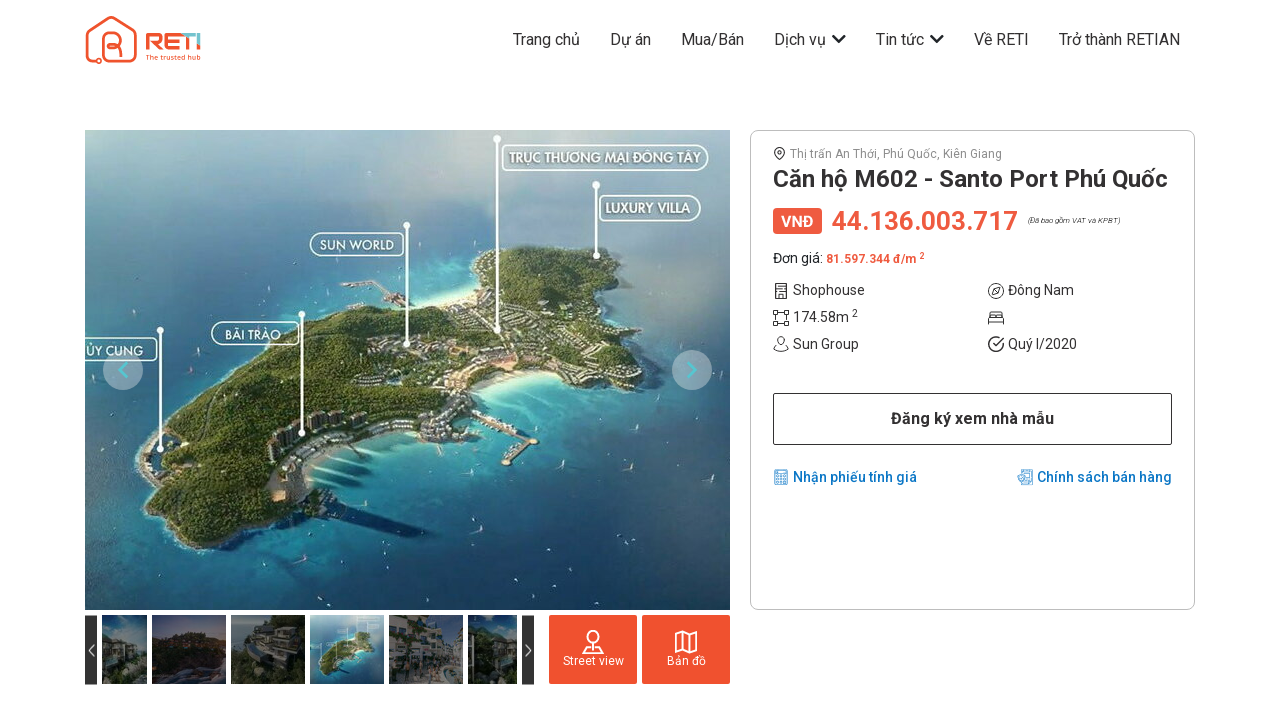

--- FILE ---
content_type: text/html; charset=utf-8
request_url: https://reti.vn/products/m602-santo-port
body_size: 14461
content:
<!DOCTYPE html>
<html>
<head>
<!-- Google Tag Manager -->
<script>
  (function(w,d,s,l,i){w[l]=w[l]||[];w[l].push({'gtm.start':
  new Date().getTime(),event:'gtm.js'});var f=d.getElementsByTagName(s)[0],
  j=d.createElement(s),dl=l!='dataLayer'?'&l='+l:'';j.async=true;j.src=
  'https://www.googletagmanager.com/gtm.js?id='+i+dl;f.parentNode.insertBefore(j,f);
  })(window,document,'script','dataLayer','GTM-KMQZDXCK');
</script>
<!-- End Google Tag Manager -->

<title>RETI Proptech - Giải pháp bất động sản toàn diện</title>
<meta content='text/html; charset=UTF-8' http-equiv='Content-Type'>
<meta content='width=device-width, initial-scale=1.0' name='viewport'>
<meta content='telephone=no' name='format-detection'>
<meta content='ie=edge' http-equiv='X-UA-Compatible'>
<meta content='https://reti.vn/assets/thumbnail-74d576fb31be6db7c3427020ae61db4465be26cc9ef01f3a294a9eec01053a49.png' data-meta='og_image' property='og:image'>
<meta content='width=device-width, initial-scale=1, maximum-scale=10.0, minimum-scale=.25, user-scalable=0' name='viewport'>
<meta content='Click ngay tìm hiểu 3 bước mua nhà cực kỳ tiện lợi của RETI Proptech - nền tảng mua bất động sản Online uy tín, bảo mật, minh bạch.' name='description'>
<link rel="apple-touch-icon" sizes="180x180" href="https://reti.vn/assets/favicon/apple-touch-icon-79e7c265b47d0b3ccfc23a2fb664b5b2ddc04c305dc494e044203467d6d9330d.png">
<link rel="icon" type="image/png" sizes="32x32" href="https://reti.vn/assets/favicon/favicon-32x32-0bfbbb212b1b4b82d872a4c6b8d1a616ccb13752734fe9ff3e589209c61c2af6.png">
<link rel="icon" type="image/png" sizes="16x16" href="https://reti.vn/assets/favicon/favicon-16x16-26b00cb4dc46d55713f973321756a18e166579cf26a0bc5b8c19361cd6781e53.png">
<link rel="manifest" href="https://reti.vn/assets/favicon/site-a0b6e257f4e4d0f3a577b701cd62e21b1f8f1d03764941f607f51b9e2dca5f4b.webmanifest">
<link rel="mask-icon" href="https://reti.vn/assets/favicon/safari-pinned-tab-f8b4acacb74a93ae7bf69b4c33edc173b5fb6c318c3a5c722743cc5462c8f984.svg" color="#ef532d">
<link rel="shortcut icon" href="https://reti.vn/assets/favicon/favicon-6ae3204ebd12e5bfa1295e5fb078d567274d62c9ae11b498b83c656975546813.ico">
<meta name="apple-mobile-web-app-title" content="RETI">
<meta name="application-name" content="RETI">
<meta name="msapplication-TileColor" content="#2b5797">
<meta name="msapplication-config" content="https://reti.vn/assets/favicon/browserconfig-9e2e2df98120b2b29a271681f5bc022f0ba868be1c8c0b268eefc9834e206d3a.xml">
<meta name="theme-color" content="#ffffff">
<meta name="csrf-param" content="authenticity_token" />
<meta name="csrf-token" content="hCQtrrchBqSaUzQ/AhQVEbI6Ee9B+YmuAygRyMEVFs+Z0LB4/vd+eonPG/P+XeQlLs4bKl6PKgquvMd9b3U1Og==" />

<meta name="action-cable-url" content="wss://reti.vn/cable" />
<link crossorigin='' href='https://fonts.gstatic.com' rel='preconnect'>
<link href='https://fonts.googleapis.com/css2?family=Roboto:wght@300;400;500;600;700&amp;family=Roboto:ital,wght@0,100;0,300;0,400;0,700;0,900;1,300;1,700&amp;display=swap' rel='stylesheet'>
<link href='https://fonts.googleapis.com/css2?family=Inter:wght@900&amp;display=swap' rel='stylesheet'>
<link as='font' crossorigin='' href='https://reti.vn/assets/fa-solid-900-7f4d3fd0a705dbf8403298aad91d5de6972e6b5d536068eba8b24954a5a0a8c7.woff2' rel='preload' type='font/woff2'>
<link href='https://vjs.zencdn.net/8.0.4/video-js.css' rel='stylesheet'>
<link href='https://cdn.jsdelivr.net/npm/videojs-mobile-ui/dist/videojs-mobile-ui.css' rel='stylesheet'>
<link href='https://unpkg.com/@videojs/themes@1/dist/fantasy/index.css' rel='stylesheet'>
<link rel="stylesheet" media="all" href="https://reti.vn/assets/application-63ebb02ad1011e94b3e2268dec0ddeaa673a445c3f7942577f185b09c6296fac.css" />
<script src="https://maps.google.com/maps/api/js?key=AIzaSyBWZU5EFT_3ccZuUhkCaFWEWK-DnWJjtfc" data-turbolinks-track="reload" data-turbolinks-eval="false" data-turbolinks-suppress-warning="true"></script>
<script src="https://cdn.rawgit.com/mahnunchik/markerclustererplus/master/dist/markerclusterer.min.js" data-turbolinks-track="reload" data-turbolinks-eval="false" data-turbolinks-suppress-warning="true"></script>
<script src='https://cdn.rawgit.com/printercu/google-maps-utility-library-v3-read-only/master/infobox/src/infobox_packed.js'></script>
<script src='https://underscorejs.org/underscore-min.js'></script>
<script src='https://unpkg.com/@lottiefiles/lottie-player@latest/dist/lottie-player.js'></script>
<script>
  (function(h,o,t,j,a,r){
    h.hj=h.hj||function(){(h.hj.q=h.hj.q||[]).push(arguments)};
    h._hjSettings={hjid:1954681,hjsv:6};
    a=o.getElementsByTagName('head')[0];
    r=o.createElement('script');r.async=1;
    r.src=t+h._hjSettings.hjid+j+h._hjSettings.hjsv;
    a.appendChild(r);
  })(window,document,'https://static.hotjar.com/c/hotjar-','.js?sv=');
</script>

<!-- Facebook Pixel Code -->
<script>
  !function(f,b,e,v,n,t,s)
  
  {if(f.fbq)return;n=f.fbq=function(){n.callMethod?
  
  n.callMethod.apply(n,arguments):n.queue.push(arguments)};
  
  if(!f._fbq)f._fbq=n;n.push=n;n.loaded=!0;n.version='2.0';
  
  n.queue=[];t=b.createElement(e);t.async=!0;
  
  t.src=v;s=b.getElementsByTagName(e)[0];
  
  s.parentNode.insertBefore(t,s)}(window, document,'script',
  
  'https://connect.facebook.net/en_US/fbevents.js');
  
  fbq('init', '2421408291458642');
  fbq('init', '381011456281141');
  fbq('track', 'PageView');
</script>
<noscript>
<img height='1' src='https://www.facebook.com/tr?id=2421408291458642&amp;ev=PageView&amp;noscript=1' style='display:none' width='1'>
</noscript>
<!-- End Facebook Pixel Code -->

<link href='https://stg.reti.vn' hreflang='vi' rel='alternate'>
<link href='https://en.stg.reti.vn' hreflang='en' rel='alternate'>
<link href='https://fonts.googleapis.com/icon?family=Material+Icons' rel='stylesheet'>
<script src='https://cdn.weglot.com/weglot.min.js' type='text/javascript'></script>
<script src='https://vjs.zencdn.net/8.0.4/video.min.js'></script>
</head>
<body>
<!-- Google Tag Manager (noscript) -->
<noscript>
<iframe height='0' src='https://www.googletagmanager.com/ns.html?id=GTM-KMQZDXCK' style='display:none;visibility:hidden' width='0'></iframe>
</noscript>
<!-- End Google Tag Manager (noscript) -->

<header class='header' style='z-index: 1040'>
<div class='header-main-bar'>
<div class='container header-main-box'>
<div class='header-logo-box'>
<div class='header-logo-box-big'>
<a href='/'>
<img alt="" src="https://reti.vn/assets/reti_icon/icon_header-2254f27d0956745a4ccdb55e14d3aac5a2116606e4432feddd934ea5ef8a3b6c.svg" />
</a>
</div>
<div class='header-logo-box-small'>
<a href='/'>
<img alt="" src="https://reti.vn/assets/reti_icon/Header_mobile-4e123c85b75d9abbc46c8afdc85d6209ccc6b34a3994436c510d985cae2e4c5b.svg" />
</a>
</div>
<span>
<i class='fas fa-chevron-down'></i>
</span>
</div>
<div class='header-menu-box'>
<div class='header-phone-btn'>
<a href='tel: 0832606162'>
<img alt="" src="https://reti.vn/assets/phone-db8e208a2b25c95874a4a312c2dda7665c056adad15e51d3c8e347690d375b21.svg" />
</a>
</div>
<ul class='nav-menu'>
<li class='menu-item'>
<a class='' href='/'>
<span class='icon'>
<img alt="" src="https://reti.vn/assets/icon-menu0-867567a3a91d8739de6d0095b6038968e57a7edd7731c89b0ef9d367158facae.svg" />
</span>
Trang chủ
</a>
</li>
<li class='menu-item'>
<a class='' href='/projects'>
<span class='icon'>
<img alt="" src="https://reti.vn/assets/icon-menu5-29803edb9553ec014abec9983e92f9cde11500e2633d963c08850ded9b504f26.svg" />
</span>
Dự án
</a>
</li>
<li class='menu-item'>
<a class='' href='/mua-ban'>
<span class='icon'>
<img alt="" src="https://reti.vn/assets/icon-menu6-a20612536d889835d20e6444acec422579d9e79c369a2291e7609df10265a91a.svg" />
</span>
Mua/Bán
</a>
</li>
<li class='menu-item has-menu-drp'>
<div class='has-menu-btn-show'></div>
<a href='https://reti.vn/blog/dich-vu-bat-dong-san/' target='_blank'>
<span class='icon'>
<img alt="" src="https://reti.vn/assets/icon-menu1-1ff77965cdacb0c0370dd538518d886b45318ae36bd844b84b29604eede736a7.svg" />
</span>
Dịch vụ
</a>
<i class='fas fa-chevron-down'></i>
<ul class='nav-menu-dropdown'>
<li>
<a class='text-footer-color' href='https://reti.vn/vay-mua-nha/' target='_blank'>Vay mua nhà</a>
</li>
<li>
<a class='text-footer-color' href='https://reti.vn/cong-cu-vay/' target='_blank'>Công cụ tính số tiền trả góp</a>
</li>
</ul>
</li>
<li class='menu-item has-menu-drp'>
<div class='has-menu-btn-show'></div>
<a href='https://reti.vn/blog/' target='_blank'>
<span class='icon'>
<img alt="" src="https://reti.vn/assets/icon-menu2-6d2eee0eb40c01d608bce35758feda959131641f1a31a061a2f851625c801dbf.svg" />
</span>
Tin tức
</a>
<i class='fas fa-chevron-down'></i>
<ul class='nav-menu-dropdown'>
<li>
<a class='text-footer-color' href='https://reti.vn/blog/tin-thi-truong' target='_blank'>Tin thị trường</a>
<li>
<a class='text-footer-color' href='https://reti.vn/blog/phan-tich-du-an' target='_blank'>Phân tích dự án</a>
</li>
<li>
<a class='text-footer-color' href='https://reti.vn/blog/phap-luat-bds' target='_blank'>Pháp luật BĐS</a>
</li>
<li>
<a class='text-footer-color' href='https://reti.vn/blog/phap-luat-bat-dong-san' target='_blank'>Cẩm nang BĐS</a>
</li>
<li>
<a class='text-footer-color' href='https://reti.vn/blog/phong-thuy-bat-dong-san' target='_blank'>Phong thủy BĐS</a>
</li>
</li>
</ul>
</li>
<li class='menu-item'>
<a href='https://reti.vn/blog/ve-chung-toi/' target='_blank'>
<span class='icon'>
<img alt="" src="https://reti.vn/assets/icon-menu3-3579f9da3d0cb8ac35e9b997cddcd4dc584e32c09f5ea6618bc477184220b373.svg" />
</span>
Về RETI
</a>
</li>
<li class='menu-item'>
<a href='https://agent.reti.vn/' target='_blank'>
<span class='icon'>
<img alt="" src="https://reti.vn/assets/icon-menu4-79a57e85787e68cf578c3fb90ed0fd70a465ddf50743f0d87c4217a077ef86f0.svg" />
</span>
Trở thành RETIAN
</a>
</li>
</ul>
</div>
</div>
</div>
</header>

<main class=''>
<div class='position-relative'>
<div class='container chitietduan-partial'>
<div class='chitietduan-leftcolumn'>
<div class='chitietduan-slider-top arrow-sm'>
<div class='chitietduan-slider-item'>
<img class="image-zoom" zoom-url="https://reti-tms-production.s3.amazonaws.com/uploads/project/images/88/quy-hoach-sun-paradise-island.jpg" src="[data-uri]" data-original="https://reti-tms-production.s3.amazonaws.com/uploads/project/images/88/main_slider_quy-hoach-sun-paradise-island.jpg">
</div>
<div class='chitietduan-slider-item'>
<img class="image-zoom" zoom-url="https://reti-tms-production.s3.amazonaws.com/uploads/project/images/88/photo-2-1646732025196396874316.jpg" src="[data-uri]" data-original="https://reti-tms-production.s3.amazonaws.com/uploads/project/images/88/main_slider_photo-2-1646732025196396874316.jpg">
</div>
<div class='chitietduan-slider-item'>
<img class="image-zoom" zoom-url="https://reti-tms-production.s3.amazonaws.com/uploads/project/images/88/biet-thu-hon-thom-1.jpg" src="[data-uri]" data-original="https://reti-tms-production.s3.amazonaws.com/uploads/project/images/88/main_slider_biet-thu-hon-thom-1.jpg">
</div>
<div class='chitietduan-slider-item'>
<img class="image-zoom" zoom-url="https://reti-tms-production.s3.amazonaws.com/uploads/project/images/88/dao-thien-duong-phu-quoc-9.jpg" src="[data-uri]" data-original="https://reti-tms-production.s3.amazonaws.com/uploads/project/images/88/main_slider_dao-thien-duong-phu-quoc-9.jpg">
</div>
<div class='chitietduan-slider-item'>
<img class="image-zoom" zoom-url="https://reti-tms-production.s3.amazonaws.com/uploads/project/images/88/Biet-thu-Paradise-Island-Phu-Quoc.jpg" src="[data-uri]" data-original="https://reti-tms-production.s3.amazonaws.com/uploads/project/images/88/main_slider_Biet-thu-Paradise-Island-Phu-Quoc.jpg">
</div>
</div>
<div class='stroke'>
<img alt="" src="https://reti.vn/assets/stroke-0327bcae241e04394cd21e841f05ea3ae414e0afeb9a3174cfc35a342becd134.png" />
<button class='like-product-card'>
</button>
</div>
<div class='chitietduan-slider-bot'>
<div class='chitietduan-slider-bottom'>
<div class='chitietduan-slider-item-bb'>
<img src="[data-uri]" data-original="https://reti-tms-production.s3.amazonaws.com/uploads/project/images/88/sub_slider_quy-hoach-sun-paradise-island.jpg">
</div>
<div class='chitietduan-slider-item-bb'>
<img src="[data-uri]" data-original="https://reti-tms-production.s3.amazonaws.com/uploads/project/images/88/sub_slider_photo-2-1646732025196396874316.jpg">
</div>
<div class='chitietduan-slider-item-bb'>
<img src="[data-uri]" data-original="https://reti-tms-production.s3.amazonaws.com/uploads/project/images/88/sub_slider_biet-thu-hon-thom-1.jpg">
</div>
<div class='chitietduan-slider-item-bb'>
<img src="[data-uri]" data-original="https://reti-tms-production.s3.amazonaws.com/uploads/project/images/88/sub_slider_dao-thien-duong-phu-quoc-9.jpg">
</div>
<div class='chitietduan-slider-item-bb'>
<img src="[data-uri]" data-original="https://reti-tms-production.s3.amazonaws.com/uploads/project/images/88/sub_slider_Biet-thu-Paradise-Island-Phu-Quoc.jpg">
</div>
</div>
<div class='chitietduan-button'>
<button class='chitietduan-btn' data-target='#google_map_street_modal' data-toggle='modal'>
<div>
<img alt="" class="streetView" src="https://reti.vn/assets/chitietduan/Group-4c2d7302f2de539a42b6f58413761d89995773c5ee995be253e3d7675353095a.svg" />
<a href='#'>Street view</a>
</div>
</button>
<button class='chitietduan-btn' data-target='#google_map_modal' data-toggle='modal'>
<div>
<img alt="" class="map" src="https://reti.vn/assets/chitietduan/GroupmMap-c95cdb1bfd71cdd1691b601cf5c6357ec6f7764264d05ad694eecd2359217fc6.svg" />
<a href='#'>Bản đồ</a>
</div>
</button>
</div>
</div>
</div>
<div class='chitietduan-rightcolumn sticky-detailapartment details-apartment'>
<div class='col-12'>
<div class='info-department'>
<img alt="map-pin" src="https://reti.vn/assets/matbangtang/map-pin-788e9ef490249f36112ad56e995e5bd8bde8cca382dbead19d255fcf5576b174.svg" />
<span class='address'>Thị trấn An Thới, Phú Quốc, Kiên Giang</span>
<h3 class='department-name ml-0 pt-2'>Căn hộ M602 - Santo Port Phú Quốc</h3>
<div class='price-department ml-0'>
<img alt="vnd" src="https://reti.vn/assets/matbangtang/vnd-f60db5d046d2ff504737f7bac0fa7b6cbd425d2d576593bddfe5573ca0c9a4e2.svg" />
<span>44.136.003.717</span>
<span class='price-info'>(Đã bao gồm VAT và KPBT)</span>
</div>
<div class='pt-3'>
<p class='price-title'>
Đơn giá:
<span class='price'>
81.597.344
đ/m
<sup>2</sup>
</span>
</p>
</div>
<div class='info-details'>
<div class='d-flex'>
<div class='acreage col-6 pl-0 ml-0'>
<img alt="shape-square" src="https://reti.vn/assets/number of apartment-b8a11bd7201961369865be92f0b2fd5fb3e16859e762e80ff5addfee486d96ce.svg" />
<span>Shophouse</span>
</div>
<div class='sun-group col-6'>
<img alt="sun" src="https://reti.vn/assets/chitietcanho/compass-directions-8f9f7065f58f12e24163f39b0a51f0caa2ccf6c70a9b6aab93c9cea272191724.svg" />
<span>Đông Nam</span>
</div>
</div>
<div class='d-flex mobile-mb-10'>
<div class='apartment col-6 pl-0 ml-0'>
<img alt="number of apartment" src="https://reti.vn/assets/chitietcanho/shape-square 1-8b5a0b4c9c7b812bd25d100b5f8e43b4635f4a98a8f8840107f9c006bfb6dc90.svg" />
<span>
174.58m
<sup>2</sup>
</span>
</div>
<div class='sun-group col-6'>
<img alt="group" src="https://reti.vn/assets/chitietcanho/bed-3a752cf4127d403876e70c8f9a56e4d4eaaac685c6231b70a429dfc86af5a566.svg" />
<span></span>
</div>
</div>
<div class='d-flex'>
<div class='sun-group col-6 pl-0 ml-0'>
<img alt="sun" src="https://reti.vn/assets/matbangtang/sun-d12daf0c452cff20eafdc94bf0808c9b56cb558c2248c80dbc059d749283a3e0.svg" />
<span data-placement='top' data-toggle='tooltip' title='Sun Group'>Sun Group</span>
</div>
<div class='sun-group col-6'>
<img alt="group" src="https://reti.vn/assets/Group 274-7167563a353d771cf08b6a134e6d32384adcfd2b254a85c0e680dd6ca6f51389.svg" />
<span>Quý I/2020</span>
</div>
</div>
</div>
<div class='details'>
<div class='control-buy'>
<a class='sign btn-show-quote' data-target='#modal_sample_house' data-toggle='modal' href='#'>Đăng ký xem nhà mẫu</a>
</div>
<div class='policy-department' style='margin-top: 20px'>
<div class='d-flex justify-content-between'>
<div class='calculator ml-0'>
<img alt="calculator" src="https://reti.vn/assets/matbangtang/calculator 1-381ab9bc9c7648e6bd277939cded61e7e34bcd909e56163a4ca9bb4b938ac9f6.svg" />
<a class='btn-show-quote' data-target='#modal_quote' data-toggle='modal' href='#'>Nhận phiếu tính giá</a>
</div>
<div class='policy-sell mr-0'>
<img alt="insurance" src="https://reti.vn/assets/matbangtang/insurance 1-3ab9fa687623b7ccb89680366c295d33e9bedd0dd020e611a62bff73657a00e7.svg" />
<a href='https://reti-tms-production.s3.amazonaws.com/uploads/sale_document/file/521/04_Ch%C3%ADnh_s%C3%A1ch_%C6%B0u_%C4%91%C3%A3i_Shophouse_Santorini_%C3%A1p_d%E1%BB%A5ng_t%E1%BB%AB_13.12.2022_TT%C4%90C.pdf' target='_blank'>Chính sách bán hàng</a>
</div>
</div>
</div>
</div>
</div>
</div>
</div>
</div>
<div class='container motaduan-partial'>
<div class='title-partial-horizontal'>
<img alt="icon" class="icon-title-horizontal" src="https://reti.vn/assets/rightArrow-165212c94d32c2205df47378f5dcd4f3d1a86d1ee52bd4eb0d494001c7ce8078.svg" />
<h2>Mô tả sản phẩm</h2>
</div>
<div class='motaduan-content'>
<!-- Mô tả sản phẩm thuộc khối Cao tầng: -->
<!-- Mô tả sản phẩm thuộc khối Thấp tầng: -->
<p class='justify-description'>
Sản phẩm M602 nằm trong phân khu MARINA, đường/dãy M6, dự án Santo Port Phú Quốc.
<br>
Sản phẩm thuộc loại hình Shophouse, kết cấu  , hướng Đông Nam.
<br>
Sản phẩm có Diện tích đất là 174,6 m2 và Diện tích sử dụng là 540,9 m2 (Mật độ xây dựng  %.
<br>
Về pháp lý, hình thức sở hữu của sản phẩm là Sổ đỏ, thời hạn sở hữu Lâu dài.
<br>
Tình trạng bàn giao của sản phẩm là 
</p>
</div>
</div>
<div class='container utilities'>
<div class='title-partial-horizontal'>
<img alt="icon" class="icon-title-horizontal" src="https://reti.vn/assets/rightArrow-165212c94d32c2205df47378f5dcd4f3d1a86d1ee52bd4eb0d494001c7ce8078.svg" />
<h2>Tiện ích căn hộ</h2>
</div>
<div class='utilities-content'>
<div class='row'>
<div class='col-6 col-sm-6 col-md-4 col-lg-4'>
<div class='utilities-item'>
<img alt="" src="https://reti.vn/assets/tienich/tienich-1-a0237d56628874e009379d381cb5c5a41ae945e5c653a4ab1ef81dfa8e302243.svg" />
<span>Trung tâm thương mại</span>
</div>
</div>
<div class='col-6 col-sm-6 col-md-4 col-lg-4'>
<div class='utilities-item'>
<img alt="" src="https://reti.vn/assets/tienich/tienich-5-a71104d959cc1faf4b923fe72ae0aba718d84a52f80f8fe0a0fd98c6d42bccd6.svg" />
<span>Công viên</span>
</div>
</div>
<div class='col-6 col-sm-6 col-md-4 col-lg-4'>
<div class='utilities-item'>
<img alt="" src="https://reti.vn/assets/tienich/tienich-10-0e8ab4840219beea46f2822c01fe5117df48cd212aed0c9de4c70a594acc4475.svg" />
<span>Khu vui chơi giải trí</span>
</div>
</div>
</div>
</div>
</div>
</div>
<div class='container progress-box end-info'>
<div class='title-partial-horizontal'>
<img alt="icon" class="icon-title-horizontal" src="https://reti.vn/assets/rightArrow-165212c94d32c2205df47378f5dcd4f3d1a86d1ee52bd4eb0d494001c7ce8078.svg" />
<h2>Tiến độ dự án</h2>
</div>
<div class='progress-bar'>
<span class='progress-per'></span>
<div class='progress-status active'>
<class class='tick-complete'>
<i class='fas fa-check'></i>
</class>
<div class='date-status'>
<div class='date'>
<span>10/01/22</span>
</div>
<div class='status'>
<span>Khởi công</span>
</div>
</div>
</div>
<div class='progress-status active'>
<class class='tick-complete'>
<i class='fas fa-check'></i>
</class>
<div class='date-status'>
<div class='date'>
<span>30/12/23</span>
</div>
<div class='status'>
<span>Dự kiến bàn giao</span>
</div>
</div>
</div>
</div>
<div class='matbangduan-partial'>
<div class='title-partial-horizontal'>
<img alt="icon" class="icon-title-horizontal" src="https://reti.vn/assets/rightArrow-165212c94d32c2205df47378f5dcd4f3d1a86d1ee52bd4eb0d494001c7ce8078.svg" />
<h2>Mặt bằng sản phẩm</h2>
</div>
<div class='ground'>
<div class='ground-slider-top'>
<div class='slider-item'>
<img class="image-zoom" zoom-url="https://reti-tms-production.s3.amazonaws.com/uploads/floorplan_image/images/34/TMB_Satorini_220823.jpg" src="[data-uri]" data-original="https://reti-tms-production.s3.amazonaws.com/uploads/floorplan_image/images/34/main_slider_TMB_Satorini_220823.jpg">
</div>
</div>
<div class='ground-slider-bottom disable-transform'>
<div class='slider-item-bb'>
<img src="[data-uri]" data-original="https://reti-tms-production.s3.amazonaws.com/uploads/floorplan_image/images/34/sub_slider_TMB_Satorini_220823.jpg">
</div>
</div>
</div>
</div>
<div class='tab'>
<ul class='d-flex'>
<li class='tab-item active-tab'>Chủ đầu tư</li>
<li class='tab-item'>Nhà phát triển</li>
<li class='tab-item'>Đơn vị giám sát</li>
</ul>
<div class='content-tab'>
<div class='shark content-tab-item active-item'>
<div style='margin-bottom: 16px'>
<div class='icdo-title d-flex'>
<img alt="" src="[data-uri]" data-original="https://reti-tms-production.s3.amazonaws.com/uploads/investor/logo/13/thumb_sungroup.png">
<h2>Sun Group</h2>
</div>
<p class='icdo-content except-more'>Sun Group được thành lập tại Ukraine năm 1998 bởi những người Việt Nam trí tuệ, nhiệt huyết và yêu nước. Ngay từ khi mới thành lập Sun Group đã tạo được niềm tin của cộng đồng người Việt tại đây với các công trình như Trung tâm thương mại lớn nhất của người Việt Nam tại nước ngoài có tên Barabasova, Làng Thời đại, Siêu thị và Văn phòng cho thuê Sun City, Công viên nước trong nhà Jungle… Đầu năm 2017, Sun Group đã cho ra mắt thương hiệu mới Sun World quy tụ các hệ thống công viên, tổ hợp vui chơi giải trí của Tập đoàn như Sun World Ba Na Hills, Sun World Danang Wonder, Sun World Halong Complex và Sun World Fansipan Legend. Một số dự án BĐS nổi bật của Sun Group: Sun Grand City Thụy Khuê (Hà Nội), Sun Feria (Bãi Cháy, Hạ Long),...</p>
<div class='motaduan-link'>
<a class='btn-more-less' href='#'>Xem thêm</a>
</div>
</div>
</div>
<div class='developer content-tab-item'>
<span style='font-size: 14px'>Đang cập nhật.</span>
</div>
<div class='monitoring content-tab-item'>
<span style='font-size: 14px'>Đang cập nhật.</span>
</div>
</div>
</div>
</div>
<div class='container chinhsachbanhang-partial'>
<div class='title-partial-horizontal'>
<img alt="icon" class="icon-title-horizontal" src="https://reti.vn/assets/rightArrow-165212c94d32c2205df47378f5dcd4f3d1a86d1ee52bd4eb0d494001c7ce8078.svg" />
<h2>Chính sách bán hàng</h2>
</div>
<div class='sales_policy'>
<div class='row'>
<p class='m-0'>
<span class='heading-sales_policy bank font-weight-bold'>Ngân hàng hỗ trợ:</span>
<span class='result-sales_policy'>NH Đầu tư và Phát triển Việt Nam - BIDV, NH Quân Đội - MB, NH Kỹ Thương - Techcombank</span>
</p>
</div>
<div class='row'>
<span class='heading-sales_policy support font-weight-bold'>Hỗ trợ vay:</span>
<span class='result-sales_policy' style='white-space: pre'>70.0%  (Lãi suất: 0%)</span>
</div>
<div class='row'>
<span class='heading-sales_policy time-support font-weight-bold'>Thời gian hỗ trợ LS:</span>
<span class='result-sales_policy'>30 tháng</span>
</div>
</div>
</div>
<div class='container motaduan-partial tool mb-4 rds-divider-container' id='payment'>
<div class='title-partial-horizontal'>
<h2>Công cụ tính số tiền trả góp</h2>
</div>
<div class='motaduan-content'>
<form action='/projects/payment_table.xlsx' class='form_payment_table' remote>
<div class='row m-0'>
<div class='col-lg-6 col-first pr-3 pl-0'>
<div class='col-first-container'>
<div class='slidecontainer'>
<div class='pay-type'>
<div class='row ml-0'>
<div class='col-6 p-0'>
<label class='rds-container-radio mb-0'>
Thanh toán theo dư nợ giảm dần
<input checked='' name='payment' type='radio' value='0'>
<span class='checkmark'></span>
</label>
</div>
<div class='col-6'>
<label class='rds-container-radio mb-0'>
Thanh toán đều hàng tháng
<input name='payment' type='radio' value='1'>
<span class='checkmark'></span>
</label>
</div>
</div>
</div>
<div class='item-slider' style='margin-top: 48px'>
<div class='heading'>
Giá trị nhà đất (tỷ VNĐ)
</div>
<div class='item-slider-content d-flex align-items-center'>
<input data-rangeslider='' max='50' min='0' step='0.01' type='range' value='5'>
<div class='output'>
<input class='number' max='50' min='0' name='house_price' step='0.01'>
<div class='text'>tỷ</div>
</div>
</div>
</div>
<div class='item-slider'>
<div class='heading'>
Tỷ lệ vay (%)
</div>
<div class='item-slider-content d-flex align-items-center'>
<input data-rangeslider='' max='100' min='0' step='0.01' type='range' value='40'>
<div class='output'>
<input class='number' max='100' min='0' name='loan_rate' step='0.01'>
<div class='text'>%</div>
</div>
</div>
</div>
<div class='item-slider'>
<div class='heading'>
Thời hạn vay (tháng)
</div>
<div class='item-slider-content d-flex align-items-center'>
<input data-rangeslider='' max='360' min='1' step='1' type='range' value='120'>
<div class='output'>
<input class='number' max='360' min='1' name='loan_term' step='1'>
<div class='text' style='font-size: 14px;'>tháng</div>
</div>
</div>
</div>
<div class='item-slider'>
<div class='heading'>
Lãi suất (%/năm)
</div>
<div class='item-slider-content d-flex align-items-center'>
<input data-rangeslider='' max='35' min='0' step='0.01' type='range' value='7.5'>
<div class='output'>
<input class='number' max='35' min='0' name='interest_rate' step='0.01'>
<div class='text'>%/năm</div>
</div>
</div>
</div>
</div>
</div>
</div>
<div class='col-lg-6 col-second pl-3 pr-0'>
<div class='col-second-container'>
<div class='row'>
<div class='col-6' style='padding-right: 60px'>
<div id='chart'>
<canvas height='228' id='myChart' width='228'></canvas>
</div>
</div>
<div class='col-6 pl-0 list-item'>
<div class='item' style='color: #434657'>
<div class='d-flex'>
<div class='label-item align-self-center' style='background: #56C5D0; border-color: #56C5D0'></div>
<div class='title'>Trả trước (VNĐ)</div>
</div>
<div class='amount'>
<div class='number need_prepayment'></div>
</div>
</div>
<div class='item' style='color: #434657'>
<div class='d-flex'>
<div class='label-item align-self-center' style='background: #d64a29; border-color: #d64a29'></div>
<div class='title'>Gốc cần trả (VNĐ)</div>
</div>
<div class='amount'>
<div class='number need_pay_root'></div>
</div>
</div>
<div class='item' style='color: #434657'>
<div class='d-flex'>
<div class='label-item align-self-center' style='background: #E6983A; border-color: #E6983A'></div>
<div class='title'>Lãi cần trả (VNĐ)</div>
</div>
<div class='amount'>
<div class='number need_pay_interest'></div>
</div>
</div>
</div>
</div>
<div class='row'>
<div class='col-12'>
<div class='pay-first-month'>
<div class='row mt-3'>
<div class='col-6 title pr-0 d-flex align-self-center'>Trả tháng đầu (VNĐ)</div>
<div class='col-6 number'>
<span class='value'></span>
</div>
</div>
</div>
</div>
</div>
<div class='row'>
<div class='col-6'>
<button class='btn btn-download-table' type='submit'>
<div class='d-flex' style='width: max-content'>
<img src="https://reti.vn/assets/download-86cbda4a70ecc93602a4972544bfe214d17c33338b54a7c523f372a80964c209.svg" />
<span class='ml-2' style='font-weight: 500'>Tải bảng thanh toán</span>
</div>
</button>
</div>
<div class='col-6 pl-0'>
<a href='https://reti.vn/cong-cu-tham-dinh-kha-nang-vay-mua-nha?utm_source=website&amp;utm_medium=&amp;utm_campaign=primary-product-detail&amp;utm_content=loan-calculator' target='_blank'>
<button class='btn btn-border-check btn-quick-check-loan mb-2' type='button'>
Kiểm tra nhanh khả năng vay
</button>
</a>
<div class='d-flex justify-content-center'>
<span style='color: #82869E'>Powered by</span>
<img class="ml-1 align-self-center" src="https://reti.vn/assets/vp-bank-icon-5896f6b437491ab1777649515f3fb4144d307773bdd84e035e3142335022ef4a.svg" />
</div>
</div>
</div>
</div>
</div>
</div>
</form>
</div>
</div>

<div class='container'>
<div class='duantuongtu-partial'>
<div class='title-partial-horizontal'>
<img alt="icon" class="icon-title-horizontal" src="https://reti.vn/assets/rightArrow-165212c94d32c2205df47378f5dcd4f3d1a86d1ee52bd4eb0d494001c7ce8078.svg" />
<h2>Sản phẩm tương tự</h2>
</div>
</div>
<div class='list-product-related'>
<div class='slider-init arrow-sm' id='slider-main'>
<div aria-hidden='true' class='card card-media-768 items slick-slide' data-slick-index='9' style='width: 320px;'>
<div class='position-relative'>
<div class='owl-carousel owl-theme slide-card'>
<a href="/products/m27-shophouse-the-center"><img class="card-img-top" src="[data-uri]" data-original="https://reti-tms-production.s3.amazonaws.com/uploads/project/images/77/thumb_slider_The-Center-Phu-Quoc__4_.webp">
</a><a href="/products/m27-shophouse-the-center"><img class="card-img-top" src="[data-uri]" data-original="https://reti-tms-production.s3.amazonaws.com/uploads/project/images/77/thumb_slider_4.png">
</a><a href="/products/m27-shophouse-the-center"><img class="card-img-top" src="[data-uri]" data-original="https://reti-tms-production.s3.amazonaws.com/uploads/project/images/77/thumb_slider_5.jpg">
</a></div>
<div class='card-badge-new'>
<img alt="" src="https://reti.vn/assets/badge-2-239f58b80f2cb7162b2fbad6764ed0bfb1a04a0c98e7bd63623c3fdc84a79186.svg" />
</div>
<div class='card-favourite'>
<button class='like-product-card'>
</button>
</div>
</div>
<div class='card-body p-2'>
<a href='/products/m27-shophouse-the-center'>
<h5 class='card-title font-weight-bold'>Căn hộ M27 - The Center - Sunset Town</h5>
</a>
<p class='card-text'>
<i class='card-text-location'>
<img alt="" src="https://reti.vn/assets/map-pin-788e9ef490249f36112ad56e995e5bd8bde8cca382dbead19d255fcf5576b174.svg" />
</i>
Thị trấn An Thới, Phú Quốc, Kiên Giang
</p>
<p class='card-text'>
<i class='card-text-apartment'>
<img alt="" src="https://reti.vn/assets/number of apartment-b8a11bd7201961369865be92f0b2fd5fb3e16859e762e80ff5addfee486d96ce.svg" />
</i>
Shophouse
</p>
<div class='row m-0 justify-content-between'>
<p class='card-text'>
<i class='card-text-shape'>
<img alt="" src="https://reti.vn/assets/shape-square 4-5a844c9c354868af4e0b64a31b24efeba8348a48425fd756fa191e0733210f76.svg" />
</i>
218,3 m2
</p>
<p class='card-text'>
<i class='card-text-group274'>
<img alt="" src="https://reti.vn/assets/Group 274-7167563a353d771cf08b6a134e6d32384adcfd2b254a85c0e680dd6ca6f51389.svg" />
</i>
30/06/2022
</p>
</div>
<div class='row m-0 justify-content-between align-items-center'>
<p class='card-price'>
<span class='card-price-vnd text-white p-1'>VNĐ</span>
44.038.796.866
</p>
<a class='card-buy text-white p-2' href='#'>
<i class='card-text-buy'>
<img alt="" src="https://reti.vn/assets/buy-online 1-ce9eb9dee09c1d26053122990bbf5581c5909d32d0a38c4278cbbd2e52340f33.svg" />
</i>
Mua Online
</a>
</div>
</div>
</div>
<div aria-hidden='true' class='card card-media-768 items slick-slide' data-slick-index='9' style='width: 320px;'>
<div class='position-relative'>
<div class='owl-carousel owl-theme slide-card'>
<a href="/products/a119-sun-secret-valley"><img class="card-img-top" src="[data-uri]" data-original="https://reti-tms-production.s3.amazonaws.com/uploads/project/images/92/thumb_slider_du-a-n-sun-secret-valley.jpeg">
</a><a href="/products/a119-sun-secret-valley"><img class="card-img-top" src="[data-uri]" data-original="https://reti-tms-production.s3.amazonaws.com/uploads/project/images/92/thumb_slider_sun-secret-valley-bai-dai-phu-quoc-biet-thu.jpg">
</a><a href="/products/a119-sun-secret-valley"><img class="card-img-top" src="[data-uri]" data-original="https://reti-tms-production.s3.amazonaws.com/uploads/project/images/92/thumb_slider_sun-secret-valley-bai-dai-phu-quoc-tien-ich-1-min.jpg">
</a></div>
<div class='card-badge-new'>
</div>
<div class='card-favourite'>
<button class='like-product-card'>
</button>
</div>
</div>
<div class='card-body p-2'>
<a href='/products/a119-sun-secret-valley'>
<h5 class='card-title font-weight-bold'>Căn hộ A119 - Sun Secret Valley</h5>
</a>
<p class='card-text'>
<i class='card-text-location'>
<img alt="" src="https://reti.vn/assets/map-pin-788e9ef490249f36112ad56e995e5bd8bde8cca382dbead19d255fcf5576b174.svg" />
</i>
Xã Gành Dầu, Phú Quốc, Kiên Giang
</p>
<p class='card-text'>
<i class='card-text-apartment'>
<img alt="" src="https://reti.vn/assets/number of apartment-b8a11bd7201961369865be92f0b2fd5fb3e16859e762e80ff5addfee486d96ce.svg" />
</i>
Shophouse
</p>
<div class='row m-0 justify-content-between'>
<p class='card-text'>
<i class='card-text-shape'>
<img alt="" src="https://reti.vn/assets/shape-square 4-5a844c9c354868af4e0b64a31b24efeba8348a48425fd756fa191e0733210f76.svg" />
</i>
150,0 m2
</p>
<p class='card-text'>
<i class='card-text-group274'>
<img alt="" src="https://reti.vn/assets/Group 274-7167563a353d771cf08b6a134e6d32384adcfd2b254a85c0e680dd6ca6f51389.svg" />
</i>
Đang cập nhật
</p>
</div>
<div class='row m-0 justify-content-between align-items-center'>
<p class='card-price'>
<span class='card-price-vnd text-white p-1'>VNĐ</span>
44.395.140.502
</p>
<a class='card-buy text-white p-2' href='#'>
<i class='card-text-buy'>
<img alt="" src="https://reti.vn/assets/buy-online 1-ce9eb9dee09c1d26053122990bbf5581c5909d32d0a38c4278cbbd2e52340f33.svg" />
</i>
Mua Online
</a>
</div>
</div>
</div>
<div aria-hidden='true' class='card card-media-768 items slick-slide' data-slick-index='9' style='width: 320px;'>
<div class='position-relative'>
<div class='owl-carousel owl-theme slide-card'>
<a href="/products/a160-shophouse-the-center"><img class="card-img-top" src="[data-uri]" data-original="https://reti-tms-production.s3.amazonaws.com/uploads/project/images/77/thumb_slider_The-Center-Phu-Quoc__4_.webp">
</a><a href="/products/a160-shophouse-the-center"><img class="card-img-top" src="[data-uri]" data-original="https://reti-tms-production.s3.amazonaws.com/uploads/project/images/77/thumb_slider_4.png">
</a><a href="/products/a160-shophouse-the-center"><img class="card-img-top" src="[data-uri]" data-original="https://reti-tms-production.s3.amazonaws.com/uploads/project/images/77/thumb_slider_5.jpg">
</a></div>
<div class='card-badge-new'>
<img alt="" src="https://reti.vn/assets/badge-2-239f58b80f2cb7162b2fbad6764ed0bfb1a04a0c98e7bd63623c3fdc84a79186.svg" />
</div>
<div class='card-favourite'>
<button class='like-product-card'>
</button>
</div>
</div>
<div class='card-body p-2'>
<a href='/products/a160-shophouse-the-center'>
<h5 class='card-title font-weight-bold'>Căn hộ A160 - The Center - Sunset Town</h5>
</a>
<p class='card-text'>
<i class='card-text-location'>
<img alt="" src="https://reti.vn/assets/map-pin-788e9ef490249f36112ad56e995e5bd8bde8cca382dbead19d255fcf5576b174.svg" />
</i>
Thị trấn An Thới, Phú Quốc, Kiên Giang
</p>
<p class='card-text'>
<i class='card-text-apartment'>
<img alt="" src="https://reti.vn/assets/number of apartment-b8a11bd7201961369865be92f0b2fd5fb3e16859e762e80ff5addfee486d96ce.svg" />
</i>
Shophouse
</p>
<div class='row m-0 justify-content-between'>
<p class='card-text'>
<i class='card-text-shape'>
<img alt="" src="https://reti.vn/assets/shape-square 4-5a844c9c354868af4e0b64a31b24efeba8348a48425fd756fa191e0733210f76.svg" />
</i>
181,6 m2
</p>
<p class='card-text'>
<i class='card-text-group274'>
<img alt="" src="https://reti.vn/assets/Group 274-7167563a353d771cf08b6a134e6d32384adcfd2b254a85c0e680dd6ca6f51389.svg" />
</i>
30/06/2022
</p>
</div>
<div class='row m-0 justify-content-between align-items-center'>
<p class='card-price'>
<span class='card-price-vnd text-white p-1'>VNĐ</span>
45.684.517.034
</p>
<a class='card-buy text-white p-2' href='#'>
<i class='card-text-buy'>
<img alt="" src="https://reti.vn/assets/buy-online 1-ce9eb9dee09c1d26053122990bbf5581c5909d32d0a38c4278cbbd2e52340f33.svg" />
</i>
Mua Online
</a>
</div>
</div>
</div>
<div aria-hidden='true' class='card card-media-768 items slick-slide' data-slick-index='9' style='width: 320px;'>
<div class='position-relative'>
<div class='owl-carousel owl-theme slide-card'>
<a href="/products/b06-shophouse-the-center"><img class="card-img-top" src="[data-uri]" data-original="https://reti-tms-production.s3.amazonaws.com/uploads/project/images/77/thumb_slider_The-Center-Phu-Quoc__4_.webp">
</a><a href="/products/b06-shophouse-the-center"><img class="card-img-top" src="[data-uri]" data-original="https://reti-tms-production.s3.amazonaws.com/uploads/project/images/77/thumb_slider_4.png">
</a><a href="/products/b06-shophouse-the-center"><img class="card-img-top" src="[data-uri]" data-original="https://reti-tms-production.s3.amazonaws.com/uploads/project/images/77/thumb_slider_5.jpg">
</a></div>
<div class='card-badge-new'>
<img alt="" src="https://reti.vn/assets/badge-2-239f58b80f2cb7162b2fbad6764ed0bfb1a04a0c98e7bd63623c3fdc84a79186.svg" />
</div>
<div class='card-favourite'>
<button class='like-product-card'>
</button>
</div>
</div>
<div class='card-body p-2'>
<a href='/products/b06-shophouse-the-center'>
<h5 class='card-title font-weight-bold'>Căn hộ B06 - The Center - Sunset Town</h5>
</a>
<p class='card-text'>
<i class='card-text-location'>
<img alt="" src="https://reti.vn/assets/map-pin-788e9ef490249f36112ad56e995e5bd8bde8cca382dbead19d255fcf5576b174.svg" />
</i>
Thị trấn An Thới, Phú Quốc, Kiên Giang
</p>
<p class='card-text'>
<i class='card-text-apartment'>
<img alt="" src="https://reti.vn/assets/number of apartment-b8a11bd7201961369865be92f0b2fd5fb3e16859e762e80ff5addfee486d96ce.svg" />
</i>
Shophouse
</p>
<div class='row m-0 justify-content-between'>
<p class='card-text'>
<i class='card-text-shape'>
<img alt="" src="https://reti.vn/assets/shape-square 4-5a844c9c354868af4e0b64a31b24efeba8348a48425fd756fa191e0733210f76.svg" />
</i>
182,8 m2
</p>
<p class='card-text'>
<i class='card-text-group274'>
<img alt="" src="https://reti.vn/assets/Group 274-7167563a353d771cf08b6a134e6d32384adcfd2b254a85c0e680dd6ca6f51389.svg" />
</i>
30/06/2022
</p>
</div>
<div class='row m-0 justify-content-between align-items-center'>
<p class='card-price'>
<span class='card-price-vnd text-white p-1'>VNĐ</span>
42.475.970.245
</p>
<a class='card-buy text-white p-2' href='#'>
<i class='card-text-buy'>
<img alt="" src="https://reti.vn/assets/buy-online 1-ce9eb9dee09c1d26053122990bbf5581c5909d32d0a38c4278cbbd2e52340f33.svg" />
</i>
Mua Online
</a>
</div>
</div>
</div>
<div aria-hidden='true' class='card card-media-768 items slick-slide' data-slick-index='9' style='width: 320px;'>
<div class='position-relative'>
<div class='owl-carousel owl-theme slide-card'>
<a href="/products/m544-santo-port-phu-quoc"><img class="card-img-top" src="[data-uri]" data-original="https://reti-tms-production.s3.amazonaws.com/uploads/product/images/2249/thumb_slider_M544.png">
</a></div>
<div class='card-badge-new'>
</div>
<div class='card-favourite'>
<button class='like-product-card'>
</button>
</div>
</div>
<div class='card-body p-2'>
<a href='/products/m544-santo-port-phu-quoc'>
<h5 class='card-title font-weight-bold'>Căn hộ M544 - Santo Port Phú Quốc</h5>
</a>
<p class='card-text'>
<i class='card-text-location'>
<img alt="" src="https://reti.vn/assets/map-pin-788e9ef490249f36112ad56e995e5bd8bde8cca382dbead19d255fcf5576b174.svg" />
</i>
Thị trấn An Thới, Phú Quốc, Kiên Giang
</p>
<p class='card-text'>
<i class='card-text-apartment'>
<img alt="" src="https://reti.vn/assets/number of apartment-b8a11bd7201961369865be92f0b2fd5fb3e16859e762e80ff5addfee486d96ce.svg" />
</i>
Shophouse
</p>
<div class='row m-0 justify-content-between'>
<p class='card-text'>
<i class='card-text-shape'>
<img alt="" src="https://reti.vn/assets/shape-square 4-5a844c9c354868af4e0b64a31b24efeba8348a48425fd756fa191e0733210f76.svg" />
</i>
108,8 m2
</p>
<p class='card-text'>
<i class='card-text-group274'>
<img alt="" src="https://reti.vn/assets/Group 274-7167563a353d771cf08b6a134e6d32384adcfd2b254a85c0e680dd6ca6f51389.svg" />
</i>
30/12/2023
</p>
</div>
<div class='row m-0 justify-content-between align-items-center'>
<p class='card-price'>
<span class='card-price-vnd text-white p-1'>VNĐ</span>
45.041.079.136
</p>
<a class='card-buy text-white p-2' href='#'>
<i class='card-text-buy'>
<img alt="" src="https://reti.vn/assets/buy-online 1-ce9eb9dee09c1d26053122990bbf5581c5909d32d0a38c4278cbbd2e52340f33.svg" />
</i>
Mua Online
</a>
</div>
</div>
</div>
<div aria-hidden='true' class='card card-media-768 items slick-slide' data-slick-index='9' style='width: 320px;'>
<div class='position-relative'>
<div class='owl-carousel owl-theme slide-card'>
<a href="/products/m554-sun-hon-thom-paradise-island-phu-quoc"><img class="card-img-top" src="[data-uri]" data-original="https://reti-tms-production.s3.amazonaws.com/uploads/project/images/88/thumb_slider_quy-hoach-sun-paradise-island.jpg">
</a><a href="/products/m554-sun-hon-thom-paradise-island-phu-quoc"><img class="card-img-top" src="[data-uri]" data-original="https://reti-tms-production.s3.amazonaws.com/uploads/project/images/88/thumb_slider_photo-2-1646732025196396874316.jpg">
</a><a href="/products/m554-sun-hon-thom-paradise-island-phu-quoc"><img class="card-img-top" src="[data-uri]" data-original="https://reti-tms-production.s3.amazonaws.com/uploads/project/images/88/thumb_slider_biet-thu-hon-thom-1.jpg">
</a></div>
<div class='card-badge-new'>
</div>
<div class='card-favourite'>
<button class='like-product-card'>
</button>
</div>
</div>
<div class='card-body p-2'>
<a href='/products/m554-sun-hon-thom-paradise-island-phu-quoc'>
<h5 class='card-title font-weight-bold'>Căn hộ M554 - Santo Port Phú Quốc</h5>
</a>
<p class='card-text'>
<i class='card-text-location'>
<img alt="" src="https://reti.vn/assets/map-pin-788e9ef490249f36112ad56e995e5bd8bde8cca382dbead19d255fcf5576b174.svg" />
</i>
Thị trấn An Thới, Phú Quốc, Kiên Giang
</p>
<p class='card-text'>
<i class='card-text-apartment'>
<img alt="" src="https://reti.vn/assets/number of apartment-b8a11bd7201961369865be92f0b2fd5fb3e16859e762e80ff5addfee486d96ce.svg" />
</i>
Shophouse
</p>
<div class='row m-0 justify-content-between'>
<p class='card-text'>
<i class='card-text-shape'>
<img alt="" src="https://reti.vn/assets/shape-square 4-5a844c9c354868af4e0b64a31b24efeba8348a48425fd756fa191e0733210f76.svg" />
</i>
108,0 m2
</p>
<p class='card-text'>
<i class='card-text-group274'>
<img alt="" src="https://reti.vn/assets/Group 274-7167563a353d771cf08b6a134e6d32384adcfd2b254a85c0e680dd6ca6f51389.svg" />
</i>
30/12/2023
</p>
</div>
<div class='row m-0 justify-content-between align-items-center'>
<p class='card-price'>
<span class='card-price-vnd text-white p-1'>VNĐ</span>
46.040.488.157
</p>
<a class='card-buy text-white p-2' href='#'>
<i class='card-text-buy'>
<img alt="" src="https://reti.vn/assets/buy-online 1-ce9eb9dee09c1d26053122990bbf5581c5909d32d0a38c4278cbbd2e52340f33.svg" />
</i>
Mua Online
</a>
</div>
</div>
</div>
<div aria-hidden='true' class='card card-media-768 items slick-slide' data-slick-index='9' style='width: 320px;'>
<div class='position-relative'>
<div class='owl-carousel owl-theme slide-card'>
<a href="/products/m529-santo-port-phu-quoc"><img class="card-img-top" src="[data-uri]" data-original="https://reti-tms-production.s3.amazonaws.com/uploads/product/images/2248/thumb_slider_M529.png">
</a></div>
<div class='card-badge-new'>
</div>
<div class='card-favourite'>
<button class='like-product-card'>
</button>
</div>
</div>
<div class='card-body p-2'>
<a href='/products/m529-santo-port-phu-quoc'>
<h5 class='card-title font-weight-bold'>Căn hộ M529 - Santo Port Phú Quốc</h5>
</a>
<p class='card-text'>
<i class='card-text-location'>
<img alt="" src="https://reti.vn/assets/map-pin-788e9ef490249f36112ad56e995e5bd8bde8cca382dbead19d255fcf5576b174.svg" />
</i>
Thị trấn An Thới, Phú Quốc, Kiên Giang
</p>
<p class='card-text'>
<i class='card-text-apartment'>
<img alt="" src="https://reti.vn/assets/number of apartment-b8a11bd7201961369865be92f0b2fd5fb3e16859e762e80ff5addfee486d96ce.svg" />
</i>
Shophouse
</p>
<div class='row m-0 justify-content-between'>
<p class='card-text'>
<i class='card-text-shape'>
<img alt="" src="https://reti.vn/assets/shape-square 4-5a844c9c354868af4e0b64a31b24efeba8348a48425fd756fa191e0733210f76.svg" />
</i>
110,2 m2
</p>
<p class='card-text'>
<i class='card-text-group274'>
<img alt="" src="https://reti.vn/assets/Group 274-7167563a353d771cf08b6a134e6d32384adcfd2b254a85c0e680dd6ca6f51389.svg" />
</i>
30/12/2023
</p>
</div>
<div class='row m-0 justify-content-between align-items-center'>
<p class='card-price'>
<span class='card-price-vnd text-white p-1'>VNĐ</span>
44.026.644.210
</p>
<a class='card-buy text-white p-2' href='#'>
<i class='card-text-buy'>
<img alt="" src="https://reti.vn/assets/buy-online 1-ce9eb9dee09c1d26053122990bbf5581c5909d32d0a38c4278cbbd2e52340f33.svg" />
</i>
Mua Online
</a>
</div>
</div>
</div>
<div aria-hidden='true' class='card card-media-768 items slick-slide' data-slick-index='9' style='width: 320px;'>
<div class='position-relative'>
<div class='owl-carousel owl-theme slide-card'>
<a href="/products/b12-shophouse-the-center-sun-grand-city-hillside-residence"><img class="card-img-top" src="[data-uri]" data-original="https://reti-tms-production.s3.amazonaws.com/uploads/product/images/924/thumb_slider_B12.jpg">
</a></div>
<div class='card-badge-new'>
<img alt="" src="https://reti.vn/assets/badge-2-239f58b80f2cb7162b2fbad6764ed0bfb1a04a0c98e7bd63623c3fdc84a79186.svg" />
</div>
<div class='card-favourite'>
<button class='like-product-card'>
</button>
</div>
</div>
<div class='card-body p-2'>
<a href='/products/b12-shophouse-the-center-sun-grand-city-hillside-residence'>
<h5 class='card-title font-weight-bold'>Căn hộ B12 - The Center - Sunset Town</h5>
</a>
<p class='card-text'>
<i class='card-text-location'>
<img alt="" src="https://reti.vn/assets/map-pin-788e9ef490249f36112ad56e995e5bd8bde8cca382dbead19d255fcf5576b174.svg" />
</i>
Thị trấn An Thới, Phú Quốc, Kiên Giang
</p>
<p class='card-text'>
<i class='card-text-apartment'>
<img alt="" src="https://reti.vn/assets/number of apartment-b8a11bd7201961369865be92f0b2fd5fb3e16859e762e80ff5addfee486d96ce.svg" />
</i>
Shophouse
</p>
<div class='row m-0 justify-content-between'>
<p class='card-text'>
<i class='card-text-shape'>
<img alt="" src="https://reti.vn/assets/shape-square 4-5a844c9c354868af4e0b64a31b24efeba8348a48425fd756fa191e0733210f76.svg" />
</i>
138,7 m2
</p>
<p class='card-text'>
<i class='card-text-group274'>
<img alt="" src="https://reti.vn/assets/Group 274-7167563a353d771cf08b6a134e6d32384adcfd2b254a85c0e680dd6ca6f51389.svg" />
</i>
30/06/2022
</p>
</div>
<div class='row m-0 justify-content-between align-items-center'>
<p class='card-price'>
<span class='card-price-vnd text-white p-1'>VNĐ</span>
33.193.788.494
</p>
<a class='card-buy text-white p-2' href='#'>
<i class='card-text-buy'>
<img alt="" src="https://reti.vn/assets/buy-online 1-ce9eb9dee09c1d26053122990bbf5581c5909d32d0a38c4278cbbd2e52340f33.svg" />
</i>
Mua Online
</a>
</div>
</div>
</div>
<div aria-hidden='true' class='card card-media-768 items slick-slide' data-slick-index='9' style='width: 320px;'>
<div class='position-relative'>
<div class='owl-carousel owl-theme slide-card'>
<a href="/products/s16-shophouse-the-center"><img class="card-img-top" src="[data-uri]" data-original="https://reti-tms-production.s3.amazonaws.com/uploads/project/images/77/thumb_slider_The-Center-Phu-Quoc__4_.webp">
</a><a href="/products/s16-shophouse-the-center"><img class="card-img-top" src="[data-uri]" data-original="https://reti-tms-production.s3.amazonaws.com/uploads/project/images/77/thumb_slider_4.png">
</a><a href="/products/s16-shophouse-the-center"><img class="card-img-top" src="[data-uri]" data-original="https://reti-tms-production.s3.amazonaws.com/uploads/project/images/77/thumb_slider_5.jpg">
</a></div>
<div class='card-badge-new'>
<img alt="" src="https://reti.vn/assets/badge-2-239f58b80f2cb7162b2fbad6764ed0bfb1a04a0c98e7bd63623c3fdc84a79186.svg" />
</div>
<div class='card-favourite'>
<button class='like-product-card'>
</button>
</div>
</div>
<div class='card-body p-2'>
<a href='/products/s16-shophouse-the-center'>
<h5 class='card-title font-weight-bold'>Căn hộ S16 - The Center - Sunset Town</h5>
</a>
<p class='card-text'>
<i class='card-text-location'>
<img alt="" src="https://reti.vn/assets/map-pin-788e9ef490249f36112ad56e995e5bd8bde8cca382dbead19d255fcf5576b174.svg" />
</i>
Thị trấn An Thới, Phú Quốc, Kiên Giang
</p>
<p class='card-text'>
<i class='card-text-apartment'>
<img alt="" src="https://reti.vn/assets/number of apartment-b8a11bd7201961369865be92f0b2fd5fb3e16859e762e80ff5addfee486d96ce.svg" />
</i>
Shophouse
</p>
<div class='row m-0 justify-content-between'>
<p class='card-text'>
<i class='card-text-shape'>
<img alt="" src="https://reti.vn/assets/shape-square 4-5a844c9c354868af4e0b64a31b24efeba8348a48425fd756fa191e0733210f76.svg" />
</i>
156,3 m2
</p>
<p class='card-text'>
<i class='card-text-group274'>
<img alt="" src="https://reti.vn/assets/Group 274-7167563a353d771cf08b6a134e6d32384adcfd2b254a85c0e680dd6ca6f51389.svg" />
</i>
30/06/2022
</p>
</div>
<div class='row m-0 justify-content-between align-items-center'>
<p class='card-price'>
<span class='card-price-vnd text-white p-1'>VNĐ</span>
38.717.507.940
</p>
<a class='card-buy text-white p-2' href='#'>
<i class='card-text-buy'>
<img alt="" src="https://reti.vn/assets/buy-online 1-ce9eb9dee09c1d26053122990bbf5581c5909d32d0a38c4278cbbd2e52340f33.svg" />
</i>
Mua Online
</a>
</div>
</div>
</div>
<div aria-hidden='true' class='card card-media-768 items slick-slide' data-slick-index='9' style='width: 320px;'>
<div class='position-relative'>
<div class='owl-carousel owl-theme slide-card'>
<a href="/products/m12-shophouse-the-center"><img class="card-img-top" src="[data-uri]" data-original="https://reti-tms-production.s3.amazonaws.com/uploads/project/images/77/thumb_slider_The-Center-Phu-Quoc__4_.webp">
</a><a href="/products/m12-shophouse-the-center"><img class="card-img-top" src="[data-uri]" data-original="https://reti-tms-production.s3.amazonaws.com/uploads/project/images/77/thumb_slider_4.png">
</a><a href="/products/m12-shophouse-the-center"><img class="card-img-top" src="[data-uri]" data-original="https://reti-tms-production.s3.amazonaws.com/uploads/project/images/77/thumb_slider_5.jpg">
</a></div>
<div class='card-badge-new'>
<img alt="" src="https://reti.vn/assets/badge-2-239f58b80f2cb7162b2fbad6764ed0bfb1a04a0c98e7bd63623c3fdc84a79186.svg" />
</div>
<div class='card-favourite'>
<button class='like-product-card'>
</button>
</div>
</div>
<div class='card-body p-2'>
<a href='/products/m12-shophouse-the-center'>
<h5 class='card-title font-weight-bold'>Căn hộ M12 - The Center - Sunset Town</h5>
</a>
<p class='card-text'>
<i class='card-text-location'>
<img alt="" src="https://reti.vn/assets/map-pin-788e9ef490249f36112ad56e995e5bd8bde8cca382dbead19d255fcf5576b174.svg" />
</i>
Thị trấn An Thới, Phú Quốc, Kiên Giang
</p>
<p class='card-text'>
<i class='card-text-apartment'>
<img alt="" src="https://reti.vn/assets/number of apartment-b8a11bd7201961369865be92f0b2fd5fb3e16859e762e80ff5addfee486d96ce.svg" />
</i>
Shophouse
</p>
<div class='row m-0 justify-content-between'>
<p class='card-text'>
<i class='card-text-shape'>
<img alt="" src="https://reti.vn/assets/shape-square 4-5a844c9c354868af4e0b64a31b24efeba8348a48425fd756fa191e0733210f76.svg" />
</i>
170,2 m2
</p>
<p class='card-text'>
<i class='card-text-group274'>
<img alt="" src="https://reti.vn/assets/Group 274-7167563a353d771cf08b6a134e6d32384adcfd2b254a85c0e680dd6ca6f51389.svg" />
</i>
30/06/2022
</p>
</div>
<div class='row m-0 justify-content-between align-items-center'>
<p class='card-price'>
<span class='card-price-vnd text-white p-1'>VNĐ</span>
41.143.737.242
</p>
<a class='card-buy text-white p-2' href='#'>
<i class='card-text-buy'>
<img alt="" src="https://reti.vn/assets/buy-online 1-ce9eb9dee09c1d26053122990bbf5581c5909d32d0a38c4278cbbd2e52340f33.svg" />
</i>
Mua Online
</a>
</div>
</div>
</div>
<div aria-hidden='true' class='card card-media-768 items slick-slide' data-slick-index='9' style='width: 320px;'>
<div class='position-relative'>
<div class='owl-carousel owl-theme slide-card'>
<a href="/products/a104-shophouse-the-center"><img class="card-img-top" src="[data-uri]" data-original="https://reti-tms-production.s3.amazonaws.com/uploads/project/images/77/thumb_slider_The-Center-Phu-Quoc__4_.webp">
</a><a href="/products/a104-shophouse-the-center"><img class="card-img-top" src="[data-uri]" data-original="https://reti-tms-production.s3.amazonaws.com/uploads/project/images/77/thumb_slider_4.png">
</a><a href="/products/a104-shophouse-the-center"><img class="card-img-top" src="[data-uri]" data-original="https://reti-tms-production.s3.amazonaws.com/uploads/project/images/77/thumb_slider_5.jpg">
</a></div>
<div class='card-badge-new'>
<img alt="" src="https://reti.vn/assets/badge-2-239f58b80f2cb7162b2fbad6764ed0bfb1a04a0c98e7bd63623c3fdc84a79186.svg" />
</div>
<div class='card-favourite'>
<button class='like-product-card'>
</button>
</div>
</div>
<div class='card-body p-2'>
<a href='/products/a104-shophouse-the-center'>
<h5 class='card-title font-weight-bold'>Căn hộ A104 - The Center - Sunset Town</h5>
</a>
<p class='card-text'>
<i class='card-text-location'>
<img alt="" src="https://reti.vn/assets/map-pin-788e9ef490249f36112ad56e995e5bd8bde8cca382dbead19d255fcf5576b174.svg" />
</i>
Thị trấn An Thới, Phú Quốc, Kiên Giang
</p>
<p class='card-text'>
<i class='card-text-apartment'>
<img alt="" src="https://reti.vn/assets/number of apartment-b8a11bd7201961369865be92f0b2fd5fb3e16859e762e80ff5addfee486d96ce.svg" />
</i>
Shophouse
</p>
<div class='row m-0 justify-content-between'>
<p class='card-text'>
<i class='card-text-shape'>
<img alt="" src="https://reti.vn/assets/shape-square 4-5a844c9c354868af4e0b64a31b24efeba8348a48425fd756fa191e0733210f76.svg" />
</i>
136,7 m2
</p>
<p class='card-text'>
<i class='card-text-group274'>
<img alt="" src="https://reti.vn/assets/Group 274-7167563a353d771cf08b6a134e6d32384adcfd2b254a85c0e680dd6ca6f51389.svg" />
</i>
30/06/2022
</p>
</div>
<div class='row m-0 justify-content-between align-items-center'>
<p class='card-price'>
<span class='card-price-vnd text-white p-1'>VNĐ</span>
30.647.446.426
</p>
<a class='card-buy text-white p-2' href='#'>
<i class='card-text-buy'>
<img alt="" src="https://reti.vn/assets/buy-online 1-ce9eb9dee09c1d26053122990bbf5581c5909d32d0a38c4278cbbd2e52340f33.svg" />
</i>
Mua Online
</a>
</div>
</div>
</div>
<div aria-hidden='true' class='card card-media-768 items slick-slide' data-slick-index='9' style='width: 320px;'>
<div class='position-relative'>
<div class='owl-carousel owl-theme slide-card'>
<a href="/products/m18-shophouse-the-center"><img class="card-img-top" src="[data-uri]" data-original="https://reti-tms-production.s3.amazonaws.com/uploads/project/images/77/thumb_slider_The-Center-Phu-Quoc__4_.webp">
</a><a href="/products/m18-shophouse-the-center"><img class="card-img-top" src="[data-uri]" data-original="https://reti-tms-production.s3.amazonaws.com/uploads/project/images/77/thumb_slider_4.png">
</a><a href="/products/m18-shophouse-the-center"><img class="card-img-top" src="[data-uri]" data-original="https://reti-tms-production.s3.amazonaws.com/uploads/project/images/77/thumb_slider_5.jpg">
</a></div>
<div class='card-badge-new'>
<img alt="" src="https://reti.vn/assets/badge-2-239f58b80f2cb7162b2fbad6764ed0bfb1a04a0c98e7bd63623c3fdc84a79186.svg" />
</div>
<div class='card-favourite'>
<button class='like-product-card'>
</button>
</div>
</div>
<div class='card-body p-2'>
<a href='/products/m18-shophouse-the-center'>
<h5 class='card-title font-weight-bold'>Căn hộ M18 - The Center - Sunset Town</h5>
</a>
<p class='card-text'>
<i class='card-text-location'>
<img alt="" src="https://reti.vn/assets/map-pin-788e9ef490249f36112ad56e995e5bd8bde8cca382dbead19d255fcf5576b174.svg" />
</i>
Thị trấn An Thới, Phú Quốc, Kiên Giang
</p>
<p class='card-text'>
<i class='card-text-apartment'>
<img alt="" src="https://reti.vn/assets/number of apartment-b8a11bd7201961369865be92f0b2fd5fb3e16859e762e80ff5addfee486d96ce.svg" />
</i>
Shophouse
</p>
<div class='row m-0 justify-content-between'>
<p class='card-text'>
<i class='card-text-shape'>
<img alt="" src="https://reti.vn/assets/shape-square 4-5a844c9c354868af4e0b64a31b24efeba8348a48425fd756fa191e0733210f76.svg" />
</i>
146,2 m2
</p>
<p class='card-text'>
<i class='card-text-group274'>
<img alt="" src="https://reti.vn/assets/Group 274-7167563a353d771cf08b6a134e6d32384adcfd2b254a85c0e680dd6ca6f51389.svg" />
</i>
30/06/2022
</p>
</div>
<div class='row m-0 justify-content-between align-items-center'>
<p class='card-price'>
<span class='card-price-vnd text-white p-1'>VNĐ</span>
35.013.000.488
</p>
<a class='card-buy text-white p-2' href='#'>
<i class='card-text-buy'>
<img alt="" src="https://reti.vn/assets/buy-online 1-ce9eb9dee09c1d26053122990bbf5581c5909d32d0a38c4278cbbd2e52340f33.svg" />
</i>
Mua Online
</a>
</div>
</div>
</div>
</div>
</div>
</div>
<div aria-hidden='true' aria-labelledby='exampleModalLabel' class='modal fade modal_quote' id='modal_sample_house' role='dialog' tabindex='-1'>
<div class='modal-dialog modal-dialog-centered' role='document'>
<div class='modal-content'>
<div class='modal-header border-bottom-0'>
<button aria-label='Close' class='close' data-dismiss='modal' type='button'>
<span aria-hidden='true'>×</span>
</button>
</div>
<div class='modal-body'>
<h4 class='modal-title' id='exampleModalLabel'>Đăng ký xem nhà mẫu</h4>
<p class='description'>
Chúng tôi sẽ liên hệ xác nhận lịch hẹn với khách hàng trong thời gian sớm nhất
</p>
<form class="form-modal-quote" action="/projects/88/customer_tickets" accept-charset="UTF-8" method="post"><input name="utf8" type="hidden" value="&#x2713;" /><input type="hidden" name="authenticity_token" value="DDwhCMZlaBgrMOXnXI30rAT/tM8PT/HWuwhPqejrSXNtg+Ut/8ABN9pXrw9mZSVVB2Xw5xsmZ+f9NX6EYFhA9w==" /><input name='product_id' type='hidden' value='1178'>
<input value="1" type="hidden" name="customer_ticket[ticket_type]" id="customer_ticket_ticket_type" />
<input value="2" type="hidden" name="customer_ticket[source]" id="customer_ticket_source" />
<div id='normal_deal'>
<div class='form-group'>
<label>
Họ và tên
<span class='text-danger'>*</span>
</label>
<input class="form-control required" placeholder="Vui lòng nhập" data-type="name" type="text" name="customer_ticket[name]" id="customer_ticket_name" />
<span class='custom-validation'></span>
</div>
<div class='form-group'>
<label>
Số điện thoại
<span class='text-danger'>*</span>
</label>
<input id="phone-number" class="form-control required" placeholder="Vui lòng nhập thông tin" type="text" data-type="phone" name="customer_ticket[phone]" />
<span class='custom-validation'></span>
</div>
<div class='form-group'>
<label>
Email
</label>
<input class="form-control required" placeholder="Vui lòng nhập" data-type="email" type="text" name="customer_ticket[email]" id="customer_ticket_email" />
<span class='custom-validation'></span>
</div>
<div class='form-group'>
<label>
Lời nhắn
</label>
<textarea class="form-control" placeholder="Vui lòng nhập" rows="4" name="customer_ticket[message]" id="customer_ticket_message">
</textarea>
</div>
<div class='form-group justify-content-center order pr-0'>
<button name="button" type="button" class="confirm w-100 btn-submit-form-quote" style="border: none; ">Gửi tin nhắn</button>
</div>
</div>
</form></div>
</div>
</div>
</div>
<div aria-hidden='true' aria-labelledby='exampleModalLabel' class='modal fade modal_quote' id='modal_quote' role='dialog' tabindex='-1'>
<div class='modal-dialog modal-dialog-centered' role='document'>
<div class='modal-content'>
<div class='modal-header border-bottom-0'>
<button aria-label='Close' class='close' data-dismiss='modal' type='button'>
<span aria-hidden='true'>×</span>
</button>
</div>
<div class='modal-body'>
<h4 class='modal-title' id='exampleModalLabel'>Nhận phiếu tính giá</h4>
<p class='description'>
Chúng tôi sẽ gửi phiếu tính giá căn hộ
<span class='text-danger'>Căn hộ M602 - Santo Port Phú Quốc</span>
cho khách hàng trong thời gian sớm nhất
</p>
<form class="form-modal-quote" action="/projects/88/customer_tickets" accept-charset="UTF-8" method="post"><input name="utf8" type="hidden" value="&#x2713;" /><input type="hidden" name="authenticity_token" value="Q470+tRuVjba5Sf9Csq5CyQXIKP7xn9495tieTstWqkiMTDf7cs/GSuCbRUwImjyJ41ki++v6UmxplNUs55TLQ==" /><input name='product_id' type='hidden' value='1178'>
<input value="2" type="hidden" name="customer_ticket[ticket_type]" id="customer_ticket_ticket_type" />
<input value="2" type="hidden" name="customer_ticket[source]" id="customer_ticket_source" />
<div id='normal_deal'>
<div class='form-group'>
<label>
Họ và tên
<span class='text-danger'>*</span>
</label>
<input class="form-control required" placeholder="Vui lòng nhập" data-type="name" type="text" name="customer_ticket[name]" id="customer_ticket_name" />
<span class='custom-validation'></span>
</div>
<div class='form-group'>
<label>
Số điện thoại
<span class='text-danger'>*</span>
</label>
<input id="phone-number2" class="form-control required" placeholder="Vui lòng nhập thông tin" type="text" data-type="phone" name="customer_ticket[phone]" />
<span class='custom-validation'></span>
</div>
<div class='form-group'>
<label>
Email
</label>
<input class="form-control required" placeholder="Vui lòng nhập" data-type="email" type="text" name="customer_ticket[email]" id="customer_ticket_email" />
<span class='custom-validation'></span>
</div>
<div class='form-group justify-content-center order pr-0'>
<button name="button" type="button" class="confirm w-100 btn-submit-form-quote" style="border: none; ">Gửi tin nhắn</button>
</div>
</div>
</form></div>
</div>
</div>
</div>

<div aria-hidden='true' aria-labelledby='exampleModalLabel' class='modal fade' id='zoomModal' role='dialog' tabindex='-1'>
<div class='modal-dialog' role='document' style='max-width: 80%;'>
<div class='modal-content'>
<div class='modal-header'>
<h5 class='modal-title' id='exampleModalLabel'>Modal title</h5>
<button aria-label='Close' class='close' data-dismiss='modal' type='button'>
<span aria-hidden='true'>×</span>
</button>
</div>
<div class='modal-body'>
<img alt="" class="w-100" src="" />
</div>
</div>
</div>
</div>
<div aria-hidden='true' class='modal fade px-0' id='google_map_modal' role='dialog' style='z-index:2000000001;' tabindex='-1'>
<div class='modal-dialog mx-auto' role='document' style='max-width: 80%;'>
<div class='modal-content'>
<div class='modal-header'>
<button aria-label='Close' class='close' data-dismiss='modal' type='button'>
<span aria-hidden='true'>×</span>
</button>
</div>
<div class='modal-body'>
<iframe data-src='https://www.google.com/maps/embed/v1/place?key=AIzaSyBWZU5EFT_3ccZuUhkCaFWEWK-DnWJjtfc&amp;q=Th%E1%BB%8B%20tr%E1%BA%A5n%20An%20Th%E1%BB%9Bi%2C%20Ph%C3%BA%20Qu%E1%BB%91c%2C%20Ki%C3%AAn%20Giang' style='width:100%; height:85vh; border:0'></iframe>
</div>
</div>
</div>
</div>
<div aria-hidden='true' class='modal fade px-0' id='google_map_street_modal' role='dialog' style='z-index:2000000001;' tabindex='-1'>
<div class='modal-dialog mx-auto' role='document' style='max-width: 80%;'>
<div class='modal-content'>
<div class='modal-header'>
<button aria-label='Close' class='close' data-dismiss='modal' type='button'>
<span aria-hidden='true'>×</span>
</button>
</div>
<div class='modal-body'>
<iframe data-src='https://www.google.com/maps/embed/v1/place?maptype=satellite&amp;key=AIzaSyBWZU5EFT_3ccZuUhkCaFWEWK-DnWJjtfc&amp;q=Th%E1%BB%8B%20tr%E1%BA%A5n%20An%20Th%E1%BB%9Bi%2C%20Ph%C3%BA%20Qu%E1%BB%91c%2C%20Ki%C3%AAn%20Giang' style='width:100%; height:85vh; border:0'></iframe>
</div>
</div>
</div>
</div>


<div class='overlay'></div>
<div class='spanner'>
<div class='spinner-border'></div>
<p>Đang tải ...</p>
</div>
<div id='modal-holder'></div>
<section class='home-section-11' style='margin-top: 0px'>
<div class='home-banner-small' data-original='https://reti.vn/assets/banner-small-8a490b980aa4962eaa9a3a0b52e9a65709d34b7475b07cdd84545055f233e4db.png'>
<div class='info-mobile'>
<p>Chuyên viên RETI luôn sẵn sàng giúp đỡ mọi nhu cầu bất động sản của bạn</p>
<a href='tel: 0832606162'>
<button>Liên hệ ngay</button>
</a>
</div>
</div>
</section>
</main>
<footer>
<div id='footer'>
<div class='top-footer'>
<div class='container'>
<div class='row'>
<div class='col-lg-4 col-md-6 col-sm-6 col-12 border-mobile introduce'>
<div class='logo-footer'>
<img alt="" class="logo" src="[data-uri]" data-original="https://reti.vn/assets/reti_icon/icon_footer-5ac6023bbe918e497a5fa49f75296abd2b91fb77904df319db654b3c20b5e2a3.svg">
</div>
<div class='d-flex'>
<span>CÔNG TY CỔ PHẦN GIẢI PHÁP CÔNG NGHỆ BẤT ĐỘNG SẢN VÀ ĐẦU TƯ RETI</span>
</div>
<div class='address d-flex justify-content-start align-items-center mt-20'>
<img alt="" src="https://reti.vn/assets/footer/house-4b729b038cb03138b6a3b6ed7e5d8327e1c0bcf7b6de4547a93e819cd92cbed4.svg" />
<span>Số 365 đường Trường Chinh, Phường Khương Trung, Quận Thanh Xuân, Thành phố Hà Nội, Việt Nam</span>
</div>
<div class='phone-number mt-20'>
<a class="contact-link d-flex justify-content-start align-items-center" href="tel: 0832606162"><img alt="" src="https://reti.vn/assets/footer/phone-80f5ad4d678d7a6aa6aba0de43ae045b4d303c1becb51093c768b43ef1463d75.svg" />
<span>Hotline: 0832.60.61.62</span>
</a></div>
<div class='mail mt-20'>
<a class="contact-link d-flex justify-content-start align-items-center" href="mailto:chamsockhachhang@reti.vn"><img alt="" src="https://reti.vn/assets/footer/mail-34c50066a0055dac7523926913ef2a92df40aa7164d2a5c548240cfb1d839e89.svg" />
<span>Email: chamsockhachhang@reti.vn</span>
</a></div>
</div>
<div class='col-lg-8 col-md-6 col-sm-6 col-12'>
<div class='row'>
<div class='col-lg-3 col-md-6 col-sm-12 col-12 ml-0 mr-0 info-footer footer-nowrap'>
<div class='project-footer'>
<a class='text-footer-color' href='/projects'>
<h6 class='title-footer'>Dự án</h6>
</a>
<ul>
<li>
<a href='/mua-ban'>Mua/Bán</a>
</li>
<li>
<a href='https://reti.vn/blog/ve-chung-toi/' target='_blank'>Về RETI</a>
</li>
<li>
<a href='https://agent.reti.vn/' target='_blank'>Trở thành RETIAN</a>
</li>
<li>
<a href='https://agent.reti.vn/dia-chi/' target='_blank'>Danh sách chi nhánh</a>
</li>
</ul>
</div>
</div>
<div class='col-lg-9 col-md-6 col-sm-12 col-12'>
<div class='row'>
<div class='col-lg-4 col-md-12 col-sm-12 col-12 ml-0 mr-0 info-footer footer-nowrap'>
<div class='service'>
<a class='text-footer-color'>
<h6 class='title-footer'>Dịch vụ</h6>
</a>
<ul>
<li class='d-flex'>
<a class='text-footer-color' href='https://reti.vn/vay-mua-nha/' target='_blank'>Vay mua nhà</a>
<div class='footer-hot-badge ml-1'>Hot</div>
</li>
<li>
<a class='text-footer-color' href='https://reti.vn/cong-cu-vay/' target='_blank'>Công cụ tính số tiền trả góp</a>
</li>
</ul>
</div>
</div>
<div class='col-lg-4 col-md-12 col-sm-12 col-12 ml-0 mr-0 info-footer footer-nowrap'>
<div class='service'>
<a class='text-footer-color' href='https://reti.vn/blog/' target='_blank'>
<h6 class='title-footer'>Tin tức</h6>
</a>
<ul>
<li>
<a class='text-footer-color' href='https://reti.vn/blog/thi-truong-bat-dong-san/' target='_blank'>Tin thị trường</a>
</li>
<li>
<a class='text-footer-color' href='https://reti.vn/blog/phan-tich-du-an/' target='_blank'>Phân tích dự án</a>
</li>
<li>
<a class='text-footer-color' href='https://reti.vn/blog/phap-luat-bat-dong-san/' target='_blank'>Pháp luật BĐS</a>
</li>
<li>
<a class='text-footer-color' href='https://reti.vn/blog/cam-nang-bat-dong-san/' target='_blank'>Cẩm nang BĐS</a>
</li>
<li>
<a class='text-footer-color' href='https://reti.vn/blog/phong-thuy-bat-dong-san/' target='_blank'>Phong thủy BĐS</a>
</li>
</ul>
</div>
</div>
<div class='col-lg-4 col-md-12 col-sm-12 col-12 ml-0 mr-0 info-footer footer-nowrap'>
<div class='social-network'>
<a class='text-footer-color'>
<h6 class='title-footer'>Khám phá RETI</h6>
</a>
<ul>
<li>
<a target="_blank" href="https://www.facebook.com/retiproptech/"><img alt="facebook" src="https://reti.vn/assets/footer/facebook-6143f346384addca8ee3e2d29e3dcbe5c508f04a7462ee71f9c60ba928312810.svg" />
<span>Facebook</span>
</a></li>
<li>
<a target="_blank" href="https://www.instagram.com/reti_proptech/"><img alt="instagram" src="https://reti.vn/assets/footer/instagram-39453bef83565da56cebb4789dd2e11476b6b06d74db61e2a6bd58591b58caee.svg" />
<span>Instagram</span>
</a></li>
<li>
<a target="_blank" href="https://www.youtube.com/@reti4626"><img alt="youtube" src="https://reti.vn/assets/footer/youtube-d0edd294cd5b035db28152f3c0035c611761ac58a9dcbd1e0c7c17782d9b1cda.svg" />
<span>Youtube</span>
</a></li>
<li>
<a target="_blank" href="https://www.linkedin.com/company/reti-proptech-real-estate"><img alt="linkedin" src="https://reti.vn/assets/footer/linkedin-158926c0b8d1a7d18a9864fa28082a08c7a1ea358c0ca1a80e5ccde9ab8712a3.svg" />
<span>Linkedin</span>
</a></li>
</ul>
</div>
</div>
</div>
</div>
</div>
</div>
</div>
</div>
</div>
<div class='bottom-footer'>
<div class='container mb-0'>
<div class='row align-items-center'>
<div class='col-lg-8 col-md-8 col-sm-12'>
<a href='http://online.gov.vn/Home/WebDetails/68307?AspxAutoDetectCookieSupport=1'>
<img alt="" style="max-width: 164px; height: 56px" src="[data-uri]" data-original="https://reti.vn/assets/footer/ic-bo-cong-thuong-6211c6b7cf812e173c4ad04fae96c3210cdd0a399cf28436c6b8ea35f3ca05c1.png">
</a>
<p class='font-size-bottom'>
Giấy chứng nhận Đăng ký Kinh doanh số 0109115418, cấp ngày
4/03/2020
tại Hà Nội
</p>
</div>
<div class='col-lg-4 col-md-4 col-12 col-sm-12 policy'>
<div class='row policy-around d-flex justify-content-between'>
<div class='col-xs-6'>
<a class='font-size-bottom policy-color policy-mobile font-weight-500' href='/chinh-sach-bao-mat'>Chính sách bảo mật</a>
</div>
<div class='col-xs-6'>
<a class='font-size-bottom policy-color font-weight-500' href='/dieu-khoan-su-dung'>Điều khoản và điều kiện</a>
</div>
</div>
<div class='row license'>
<span class='font-size-bottom'>© 2020 RETI Đã đăng ký bản quyền.</span>
</div>
</div>
</div>
</div>
</div>
</div>
</footer>
<input id='cable_url' type='hidden' value='wss://tms.reti.vn/cable'>
<!-- Start of Tawk.to Script -->
<script>
  document.addEventListener("DOMContentLoaded", function(event) {
    var Tawk_API=Tawk_API||{}, Tawk_LoadStart=new Date();
    (function(){
      var s1=document.createElement("script"),s0=document.getElementsByTagName("script")[0];
      s1.async=true;
      s1.src='https://embed.tawk.to/5f3ccaadcc6a6a5947acf639/default';
      s1.charset='UTF-8';
      s1.setAttribute('crossorigin','*');
      s0.parentNode.insertBefore(s1,s0);
    })();
  })
</script>
<!-- End of Tawk.to Script -->
<!-- Load Facebook SDK for JavaScript -->
<div id='fb-root' style='height: 0'></div>
<script>
  document.addEventListener("DOMContentLoaded", function(event) {
    window.fbAsyncInit = function() {
        FB.init({
          xfbml            : true,
          version          : 'v8.0'
        });
  
        window.setTimeout(function () {
          FB.Canvas.setAutoGrow();
        }, 250);
      };
      (function(d, s, id) {
      var js, fjs = d.getElementsByTagName(s)[0];
      if (d.getElementById(id)) return;
      js = d.createElement(s); js.id = id;
      js.src = 'https://connect.facebook.net/vi_VN/sdk/xfbml.customerchat.js';
      fjs.parentNode.insertBefore(js, fjs);
    }(document, 'script', 'facebook-jssdk'));
  })
</script>
<!-- Your Chat Plugin code -->
<div attribution='setup_tool' class='fb-customerchat' greeting_dialog_display='hide' logged_in_greeting='Xin chào! RETI luôn ở đây để hỗ trợ quý khách.' logged_out_greeting='Xin chào! RETI luôn ở đây để hỗ trợ quý khách.' page_id='106659197671138' theme_color='#0A7CFF'></div>
<!-- Start of Zalo live chat -->
<!-- .zalo-chat-widget{"data-autopopup" => "0", "data-height" => "420", "data-oaid" => "795605920558909071", "data-welcome-message" => "RETI rất vui khi được hỗ trợ quý khách!", "data-width" => "350"} -->
<!-- %script{:src => "https://sp.zalo.me/plugins/sdk.js"} -->
<!-- End of Zalo live chat -->

<script src="https://reti.vn/assets/application-033ab5ba79ee5658541553e051c3a83fbfda54f157c8b46ca0055c8fdccd199a.js"></script>
<script>
  $('.list-product-related #slider-main').slick({
    slidesToShow: 3,
    slidesToScroll: 3,
    accessibility: false,
    responsive: [{
      breakpoint: 768,
      settings: {
        slidesToShow: 1,
        slidesToScroll: 1
      }
    }, {
      breakpoint: 600,
      settings: {
        slidesToShow: 1,
        slidesToScroll: 1
      }
    }, {
      breakpoint: 480,
      settings: {
        slidesToShow: 1,
        slidesToScroll: 1
      }
    }]
  });
  
  if ($(window).width() <= 850) {
    $('.progress-per').addClass('progress-per-mobile');
  }else{
    $('.progress-per').removeClass('progress-per-mobile');
  }
</script>
<script src="https://reti.vn/assets/product-56446d538f47446d3c65bb7f0c25ae88fa84f260ea0ff3608e3bea97fa1dbbaa.js"></script>

<script defer src="https://static.cloudflareinsights.com/beacon.min.js/vcd15cbe7772f49c399c6a5babf22c1241717689176015" integrity="sha512-ZpsOmlRQV6y907TI0dKBHq9Md29nnaEIPlkf84rnaERnq6zvWvPUqr2ft8M1aS28oN72PdrCzSjY4U6VaAw1EQ==" data-cf-beacon='{"version":"2024.11.0","token":"fafe2145f5d44cb3907e62b666f685e1","r":1,"server_timing":{"name":{"cfCacheStatus":true,"cfEdge":true,"cfExtPri":true,"cfL4":true,"cfOrigin":true,"cfSpeedBrain":true},"location_startswith":null}}' crossorigin="anonymous"></script>
</body>
</html>


--- FILE ---
content_type: text/css; charset=utf-8
request_url: https://cdn.jsdelivr.net/npm/videojs-mobile-ui/dist/videojs-mobile-ui.css
body_size: 573
content:
/**
 * css for videojs-mobile-ui
 */

@keyframes fadeAndScale {
  0% {
    opacity: 0
  }
  25% {
    opacity: 1;
  }
  100% {
    opacity: 0;
  }
}

.video-js.vjs-mobile-ui {

  &.vjs-has-started:not(.vjs-ad-playing) .vjs-touch-overlay {
    position: absolute;
    pointer-events: auto;
    top: 0;
  }

  .vjs-touch-overlay {
    display: block;
    width: 100%;
    height: 100%;
    pointer-events: none;

    &.skip {
      opacity: 0;
      animation: fadeAndScale 0.8s linear;
      background-repeat: no-repeat;
      background-position: 80% center;
      background-size: 10%;
      background-image: url('data:image/svg+xml;utf8,<svg fill="%23FFFFFF" height="24" viewBox="0 0 24 24" width="24" xmlns="http://www.w3.org/2000/svg"><path d="M4 18l8.5-6L4 6v12zm9-12v12l8.5-6L13 6z"/><path d="M0 0h24v24H0z" fill="none"/></svg>');

      &:after {
        content: attr(data-skip-text);
        position: absolute;
        top: 60%;
        left: 70%;
      }
    }

    &.skip.reverse {
      background-position: 20% center;
      background-image: url('data:image/svg+xml;utf8,<svg fill="%23FFFFFF" height="24" viewBox="0 0 24 24" width="24" xmlns="http://www.w3.org/2000/svg"><path d="M11 18V6l-8.5 6 8.5 6zm.5-6l8.5 6V6l-8.5 6z"/><path d="M0 0h24v24H0z" fill="none"/></svg>');

      &:after {
        right: 70%;
        left: unset;
      }
    }

    .vjs-play-control {
      top: 50%;
      left: 50%;
      transform: translate(-50%, -50%);
      position: absolute;
      width: 30%;
      height: 80%;
      pointer-events: none;
      opacity: 0;
      transition: opacity 0.3s ease;

      .vjs-icon-placeholder::before {
        content: '';
        background-size: 60%;
        background-position: center center;
        background-repeat: no-repeat;
        background-image: url('data:image/svg+xml;utf8,<svg fill="%23FFFFFF" height="24" viewBox="0 0 24 24" width="24" xmlns="http://www.w3.org/2000/svg"><path d="M6 19h4V5H6v14zm8-14v14h4V5h-4z"/><path d="M0 0h24v24H0z" fill="none"/></svg>');
      }

      &.vjs-paused .vjs-icon-placeholder::before {
        content: '';
        background-image: url('data:image/svg+xml;utf8,<svg fill="%23FFFFFF" height="24" viewBox="0 0 24 24" width="24" xmlns="http://www.w3.org/2000/svg"><path d="M8 5v14l11-7z"/><path d="M0 0h24v24H0z" fill="none"/></svg>');
      }

      &.vjs-ended .vjs-icon-placeholder::before {
        content: '';
        background-image: url('data:image/svg+xml;utf8,<svg fill="%23FFFFFF" height="24" viewBox="0 0 24 24" width="24" xmlns="http://www.w3.org/2000/svg"><path d="M0 0h24v24H0z" fill="none"/><path d="M12 5V1L7 6l5 5V7c3.31 0 6 2.69 6 6s-2.69 6-6 6-6-2.69-6-6H4c0 4.42 3.58 8 8 8s8-3.58 8-8-3.58-8-8-8z"/></svg>');
      }
    }

    &.show-play-toggle .vjs-play-control {
      opacity: 1;
      pointer-events: auto;
    }

  }

  &.vjs-mobile-ui-disable-end.vjs-ended .vjs-touch-overlay {
    display: none;
  }

}

--- FILE ---
content_type: image/svg+xml
request_url: https://reti.vn/assets/badge-2-239f58b80f2cb7162b2fbad6764ed0bfb1a04a0c98e7bd63623c3fdc84a79186.svg
body_size: 2634
content:
<svg width="78" height="29" viewBox="0 0 78 29" fill="none" xmlns="http://www.w3.org/2000/svg">
<g filter="url(#filter0_d)">
<path d="M2 2C2 0.89543 2.89543 0 4 0H74C75.1046 0 76 0.895431 76 2V22C76 23.1046 75.1046 24 74 24H2V2Z" fill="#27AE60"/>
</g>
<path d="M6 29L2 24H6V29Z" fill="#27AE60"/>
<path d="M33.416 17H31.9512L29.0996 12.3223V17H27.6348V9.89062H29.0996L31.9561 14.5781V9.89062H33.416V17ZM40.5352 13.6064C40.5352 14.3063 40.4115 14.9199 40.1641 15.4473C39.9167 15.9746 39.5618 16.3815 39.0996 16.668C38.6406 16.9544 38.1133 17.0977 37.5176 17.0977C36.9284 17.0977 36.4027 16.9561 35.9404 16.6729C35.4782 16.3896 35.1201 15.986 34.8662 15.4619C34.6123 14.9346 34.4837 14.3291 34.4805 13.6455V13.2939C34.4805 12.5941 34.6058 11.9788 34.8564 11.4482C35.1104 10.9144 35.4668 10.5059 35.9258 10.2227C36.388 9.9362 36.9154 9.79297 37.5078 9.79297C38.1003 9.79297 38.626 9.9362 39.085 10.2227C39.5472 10.5059 39.9036 10.9144 40.1543 11.4482C40.4082 11.9788 40.5352 12.5924 40.5352 13.2891V13.6064ZM39.0508 13.2842C39.0508 12.5387 38.9173 11.9723 38.6504 11.585C38.3835 11.1976 38.0026 11.0039 37.5078 11.0039C37.0163 11.0039 36.637 11.196 36.3701 11.5801C36.1032 11.9609 35.9681 12.5208 35.9648 13.2598V13.6064C35.9648 14.3324 36.0983 14.8955 36.3652 15.2959C36.6322 15.6963 37.0163 15.8965 37.5176 15.8965C38.0091 15.8965 38.3867 15.7044 38.6504 15.3203C38.9141 14.9329 39.0475 14.3698 39.0508 13.6309V13.2842ZM39.2852 9.53418H38.2744L37.498 8.87988L36.7168 9.53418H35.7061L37.0732 8.41113H37.9229L39.2852 9.53418ZM38.8311 8.91406L38.7676 8.35742C38.9694 8.34766 39.1143 8.32324 39.2021 8.28418C39.2933 8.24186 39.3389 8.17839 39.3389 8.09375C39.3389 7.89844 39.1419 7.80078 38.748 7.80078L38.7773 7.24902C39.2493 7.24902 39.6042 7.32064 39.8418 7.46387C40.0794 7.60384 40.1982 7.79915 40.1982 8.0498C40.1982 8.20605 40.1429 8.33952 40.0322 8.4502C39.9248 8.55762 39.7751 8.62272 39.583 8.64551L39.5781 8.91406H38.8311ZM43.1572 17H41.6924V9.89062H43.1572V17ZM47.0098 17V9.89062H49.5C50.3626 9.89062 51.0169 10.0566 51.4629 10.3887C51.9089 10.7174 52.1318 11.2008 52.1318 11.8389C52.1318 12.1872 52.0423 12.4948 51.8633 12.7617C51.6842 13.0254 51.4352 13.2191 51.1162 13.3428C51.4808 13.4339 51.7673 13.6178 51.9756 13.8945C52.1872 14.1712 52.293 14.5098 52.293 14.9102C52.293 15.5938 52.0749 16.1113 51.6387 16.4629C51.2025 16.8145 50.5807 16.9935 49.7734 17H47.0098ZM48.4746 13.9043V15.8232H49.7295C50.0745 15.8232 50.3431 15.7419 50.5352 15.5791C50.7305 15.4131 50.8281 15.1852 50.8281 14.8955C50.8281 14.2445 50.4912 13.9141 49.8174 13.9043H48.4746ZM48.4746 12.8691H49.5586C50.2975 12.8561 50.667 12.5615 50.667 11.9854C50.667 11.6631 50.5726 11.432 50.3838 11.292C50.1982 11.1488 49.9036 11.0771 49.5 11.0771H48.4746V12.8691ZM57.4102 15.5352H54.8418L54.3535 17H52.7959L55.4424 9.89062H56.7998L59.4609 17H57.9033L57.4102 15.5352ZM55.2373 14.3486H57.0146L56.1211 11.6875L55.2373 14.3486ZM58.0156 9.35352V9.41211H56.8926L56.1406 8.7041L55.3887 9.41211H54.2852V9.33398L55.7305 7.98633H56.5508L58.0156 9.35352ZM55.3789 18.1133C55.3789 17.918 55.4521 17.7568 55.5986 17.6299C55.7451 17.5029 55.9339 17.4395 56.165 17.4395C56.3994 17.4395 56.5898 17.5029 56.7363 17.6299C56.8828 17.7568 56.9561 17.918 56.9561 18.1133C56.9561 18.3053 56.8828 18.4665 56.7363 18.5967C56.5931 18.7269 56.4027 18.792 56.165 18.792C55.9274 18.792 55.737 18.7269 55.5938 18.5967C55.4505 18.4665 55.3789 18.3053 55.3789 18.1133ZM64.8906 11.0771H62.7129V17H61.248V11.0771H59.0996V9.89062H64.8906V11.0771Z" fill="white"/>
<path opacity="0.2" d="M6 29L2 24H6V29Z" fill="#27AE60"/>
<path d="M21.0041 13.4297C21.1715 13.2429 21.2734 12.9963 21.2734 12.7266C21.2734 12.1451 20.8002 11.6719 20.2188 11.6719H18.1717C18.3745 11.0566 18.4609 10.2403 18.4609 9.89039V9.53906C18.4609 8.76375 17.83 8.13281 17.0547 8.13281H16.7031C16.5419 8.13281 16.4013 8.2425 16.3621 8.39906L16.1706 9.16523C15.9023 10.2382 15.0503 11.422 14.1686 11.6372C14.0141 11.2463 13.6328 10.9688 13.1875 10.9688H11.0781C10.8841 10.9688 10.7266 11.1263 10.7266 11.3203V17.6484C10.7266 17.8425 10.8841 18 11.0781 18H13.1875C13.6068 18 13.9696 17.7541 14.1395 17.3988L15.3475 17.8015C15.7424 17.9332 16.154 18 16.5705 18H19.5156C20.0971 18 20.5703 17.5268 20.5703 16.9453C20.5703 16.8082 20.5441 16.677 20.4963 16.5567C20.9434 16.4346 21.2734 16.0247 21.2734 15.5391C21.2734 15.2693 21.1715 15.0227 21.0041 14.8359C21.1715 14.6491 21.2734 14.4026 21.2734 14.1328C21.2734 13.863 21.1715 13.6165 21.0041 13.4297ZM13.5391 16.9453C13.5391 17.1391 13.3813 17.2969 13.1875 17.2969H11.4297V11.6719H13.1875C13.3813 11.6719 13.5391 11.8296 13.5391 12.0234V16.9453ZM19.5156 13.7812H20.2188C20.4126 13.7812 20.5703 13.939 20.5703 14.1328C20.5703 14.3266 20.4126 14.4844 20.2188 14.4844H19.5156C19.3216 14.4844 19.1641 14.6419 19.1641 14.8359C19.1641 15.03 19.3216 15.1875 19.5156 15.1875H20.2188C20.4126 15.1875 20.5703 15.3452 20.5703 15.5391C20.5703 15.7329 20.4126 15.8906 20.2188 15.8906H19.5156C19.3216 15.8906 19.1641 16.0481 19.1641 16.2422C19.1641 16.4362 19.3216 16.5938 19.5156 16.5938C19.7095 16.5938 19.8672 16.7515 19.8672 16.9453C19.8672 17.1391 19.7095 17.2969 19.5156 17.2969H16.5705C16.2297 17.2969 15.8929 17.2423 15.5697 17.1345L14.2422 16.692V12.3417C14.7937 12.237 15.3334 11.8877 15.8207 11.3161C16.2965 10.7578 16.6823 10.0177 16.8527 9.33586L16.9776 8.83594H17.0547C17.4423 8.83594 17.7578 9.15141 17.7578 9.53906V9.89039C17.7578 10.3624 17.6102 11.2678 17.4213 11.6719H16.7031C16.5091 11.6719 16.3516 11.8294 16.3516 12.0234C16.3516 12.2175 16.5091 12.375 16.7031 12.375H20.2188C20.4126 12.375 20.5703 12.5327 20.5703 12.7266C20.5703 12.9204 20.4126 13.0781 20.2188 13.0781H19.5156C19.3216 13.0781 19.1641 13.2356 19.1641 13.4297C19.1641 13.6238 19.3216 13.7812 19.5156 13.7812Z" fill="white"/>
<path d="M12.4844 16.5938C12.6785 16.5938 12.8359 16.4364 12.8359 16.2422C12.8359 16.048 12.6785 15.8906 12.4844 15.8906C12.2902 15.8906 12.1328 16.048 12.1328 16.2422C12.1328 16.4364 12.2902 16.5938 12.4844 16.5938Z" fill="white"/>
<path d="M17.4062 6C17.2121 6 17.0547 6.15741 17.0547 6.35156V7.07812C17.0547 7.27228 17.2121 7.42969 17.4062 7.42969C17.6004 7.42969 17.7578 7.27228 17.7578 7.07812V6.35156C17.7578 6.15741 17.6004 6 17.4062 6Z" fill="white"/>
<path d="M15.9147 7.55035L15.4175 7.05317C15.2803 6.91587 15.0577 6.91587 14.9204 7.05317C14.7831 7.19046 14.7831 7.41305 14.9204 7.55035L15.4175 8.04753C15.5548 8.1848 15.7774 8.18482 15.9147 8.04753C16.052 7.91023 16.052 7.68764 15.9147 7.55035Z" fill="white"/>
<path d="M19.8923 7.05317C19.755 6.91587 19.5324 6.91587 19.3951 7.05317L18.8979 7.55032C18.7606 7.68762 18.7606 7.91021 18.8979 8.0475C19.0352 8.1848 19.2578 8.18482 19.3951 8.04753L19.8923 7.55035C20.0296 7.41305 20.0296 7.19046 19.8923 7.05317Z" fill="white"/>
<defs>
<filter id="filter0_d" x="0" y="0" width="78" height="29" filterUnits="userSpaceOnUse" color-interpolation-filters="sRGB">
<feFlood flood-opacity="0" result="BackgroundImageFix"/>
<feColorMatrix in="SourceAlpha" type="matrix" values="0 0 0 0 0 0 0 0 0 0 0 0 0 0 0 0 0 0 127 0"/>
<feOffset dy="3"/>
<feGaussianBlur stdDeviation="1"/>
<feColorMatrix type="matrix" values="0 0 0 0 0 0 0 0 0 0 0 0 0 0 0 0 0 0 0.1 0"/>
<feBlend mode="normal" in2="BackgroundImageFix" result="effect1_dropShadow"/>
<feBlend mode="normal" in="SourceGraphic" in2="effect1_dropShadow" result="shape"/>
</filter>
</defs>
</svg>


--- FILE ---
content_type: image/svg+xml
request_url: https://reti.vn/assets/vp-bank-icon-5896f6b437491ab1777649515f3fb4144d307773bdd84e035e3142335022ef4a.svg
body_size: 87080
content:
<svg width="71" height="16" viewBox="0 0 71 16" fill="none" xmlns="http://www.w3.org/2000/svg" xmlns:xlink="http://www.w3.org/1999/xlink">
<rect x="0.189636" width="70.6207" height="16" fill="url(#pattern0)"/>
<defs>
<pattern id="pattern0" patternContentUnits="objectBoundingBox" width="1" height="1">
<use xlink:href="#image0_1225_6194" transform="scale(0.000390625 0.00172414)"/>
</pattern>
<image id="image0_1225_6194" width="2560" height="580" xlink:href="[data-uri]"/>
</defs>
</svg>


--- FILE ---
content_type: image/svg+xml
request_url: https://reti.vn/assets/icon-menu1-1ff77965cdacb0c0370dd538518d886b45318ae36bd844b84b29604eede736a7.svg
body_size: -81
content:
<svg width="24" height="24" viewBox="0 0 24 24" fill="none" xmlns="http://www.w3.org/2000/svg">
<path d="M9 4.22302C4.99202 5.13248 2 8.71683 2 13C2 17.9706 6.02944 22 11 22C15.2832 22 18.8675 19.008 19.777 15M13.9872 2.19745C17.9158 2.98956 21.0104 6.08419 21.8025 10.0128C22.0209 11.0956 21.1046 12 20 12H14C12.8954 12 12 11.1046 12 10V4C12 2.89543 12.9045 1.97914 13.9872 2.19745Z" stroke="#1B1F26" stroke-width="1.5" stroke-linecap="round"/>
</svg>


--- FILE ---
content_type: image/svg+xml
request_url: https://reti.vn/assets/number%20of%20apartment-b8a11bd7201961369865be92f0b2fd5fb3e16859e762e80ff5addfee486d96ce.svg
body_size: 48
content:
<svg width="16" height="16" viewBox="0 0 16 16" fill="none" xmlns="http://www.w3.org/2000/svg">
<path fill-rule="evenodd" clip-rule="evenodd" d="M3.13039 1V15H12.8695V1H3.13039ZM2.78257 0C2.39837 0 2.08691 0.298477 2.08691 0.666667V15.3333C2.08691 15.7015 2.39837 16 2.78257 16H13.2173C13.6015 16 13.913 15.7015 13.913 15.3333V0.666667C13.913 0.298477 13.6015 0 13.2173 0H2.78257Z" fill="#333132"/>
<rect x="6.26074" y="8" width="7.65217" height="1" fill="#333132"/>
<rect x="2.08691" y="8" width="2.08696" height="1" fill="#333132"/>
<rect x="2.78271" y="5.33325" width="6.95652" height="1" fill="#333132"/>
<rect x="11.1304" y="5.33325" width="2.08696" height="1" fill="#333132"/>
<rect x="4.86963" y="2.66675" width="8.34783" height="1" fill="#333132"/>
<path fill-rule="evenodd" clip-rule="evenodd" d="M6.60891 11.6667V15.0001H9.39152V11.6667H6.60891ZM6.26108 10.6667C5.87688 10.6667 5.56543 10.9652 5.56543 11.3334V15.3334C5.56543 15.7016 5.87688 16.0001 6.26108 16.0001H9.73934C10.1235 16.0001 10.435 15.7016 10.435 15.3334V11.3334C10.435 10.9652 10.1235 10.6667 9.73934 10.6667H6.26108Z" fill="#333132"/>
</svg>


--- FILE ---
content_type: image/svg+xml
request_url: https://reti.vn/assets/matbangduan/lefy-da58dfb60a242b4c3eea875a148cddf6ebb2d68ce067d6995854764501695963.svg
body_size: -208
content:
<svg width="12" height="18" viewBox="0 0 12 18" fill="none" xmlns="http://www.w3.org/2000/svg">
<path d="M9.26351 0.25L11.25 2.2625L4.72297 8.875L11.25 15.4875L9.26351 17.5L0.75 8.875L9.26351 0.25Z" fill="#56C6D0"/>
</svg>


--- FILE ---
content_type: image/svg+xml
request_url: https://reti.vn/assets/matbangduan/Shape-fe5ce118add0d373c090aec7fbe05ef56996447b9fb29e99ec1741c000392af2.svg
body_size: -293
content:
<svg width="12" height="18" viewBox="0 0 12 18" fill="none" xmlns="http://www.w3.org/2000/svg">
<path d="M2.73649 0.25L0.75 2.2625L7.27703 8.875L0.75 15.4875L2.73649 17.5L11.25 8.875L2.73649 0.25Z" fill="#56C6D0"/>
</svg>


--- FILE ---
content_type: image/svg+xml
request_url: https://reti.vn/assets/Group%20274-7167563a353d771cf08b6a134e6d32384adcfd2b254a85c0e680dd6ca6f51389.svg
body_size: 403
content:
<svg width="16" height="17" viewBox="0 0 16 17" fill="none" xmlns="http://www.w3.org/2000/svg">
<path fill-rule="evenodd" clip-rule="evenodd" d="M10.664 2.22847C9.37472 1.65824 7.93428 1.51697 6.55751 1.82574C5.18073 2.13451 3.94139 2.87678 3.02433 3.94184C2.10726 5.00689 1.56161 6.33768 1.46873 7.73571C1.37586 9.13375 1.74076 10.5241 2.50899 11.6995C3.27723 12.8749 4.40765 13.7722 5.73165 14.2578C7.05566 14.7433 8.50232 14.791 9.85587 14.3938C11.2094 13.9965 12.3973 13.1756 13.2425 12.0534C14.0876 10.9313 14.5446 9.568 14.5455 8.16693V7.50318C14.5455 7.10448 14.8711 6.78127 15.2727 6.78127C15.6744 6.78127 16 7.10448 16 7.50318V8.16734C15.999 9.87976 15.4404 11.5464 14.4075 12.9179C13.3745 14.2895 11.9226 15.2928 10.2683 15.7784C8.61394 16.2639 6.84581 16.2056 5.22757 15.6121C3.60934 15.0187 2.22772 13.9219 1.28877 12.4853C0.349813 11.0488 -0.096167 9.34943 0.0173414 7.64072C0.13085 5.932 0.797765 4.30549 1.91862 3.00375C3.03948 1.70201 4.55423 0.794801 6.23695 0.417414C7.91967 0.0400271 9.68021 0.212687 11.256 0.909643C11.6229 1.07191 11.7878 1.49869 11.6243 1.86288C11.4608 2.22706 11.0309 2.39074 10.664 2.22847Z" fill="#333132"/>
<path fill-rule="evenodd" clip-rule="evenodd" d="M15.7867 1.88062C16.0709 2.1624 16.0711 2.61949 15.7872 2.90156L8.51446 10.1279C8.37809 10.2634 8.19307 10.3395 8.00012 10.3396C7.80717 10.3396 7.62211 10.2636 7.48567 10.1281L5.30384 7.9624C5.01982 7.68047 5.01982 7.22339 5.30384 6.94146C5.58786 6.65954 6.04834 6.65954 6.33236 6.94146L7.99968 8.59647L14.7582 1.88113C15.0421 1.59907 15.5026 1.59884 15.7867 1.88062Z" fill="#333132"/>
</svg>


--- FILE ---
content_type: image/svg+xml
request_url: https://reti.vn/assets/tienich/tienich-10-0e8ab4840219beea46f2822c01fe5117df48cd212aed0c9de4c70a594acc4475.svg
body_size: 2894
content:
<svg width="24" height="24" viewBox="0 0 24 24" fill="none" xmlns="http://www.w3.org/2000/svg">
<g clip-path="url(#clip0)">
<path d="M21.6375 9.42136C21.5048 8.53238 21.2506 7.67002 20.8796 6.85195C20.9526 6.70463 20.9939 6.53892 20.9939 6.36366V5.61211C20.9939 5.00386 20.499 4.50905 19.8908 4.50905C19.7368 4.50905 19.5902 4.54087 19.4569 4.59811C18.9164 3.9563 18.2971 3.3878 17.612 2.90452V2.60606C17.612 1.99781 17.1172 1.503 16.509 1.503C16.1906 1.503 15.9034 1.63875 15.7019 1.85522C15.2597 1.67358 14.802 1.52395 14.3386 1.40981C14.1501 1.36331 13.9596 1.47853 13.9132 1.66706C13.8667 1.85559 13.9819 2.04605 14.1704 2.0925C14.5921 2.19637 15.0085 2.33208 15.4114 2.49628C15.4078 2.53242 15.4059 2.56903 15.4059 2.60611V3.35761C15.4059 3.96586 15.9008 4.46067 16.509 4.46067C16.9858 4.46067 17.3929 4.1565 17.5465 3.73205C18.0539 4.12669 18.5177 4.57439 18.9317 5.06836C18.8403 5.229 18.7877 5.41448 18.7877 5.61216V6.3637C18.7877 6.97195 19.2826 7.46677 19.8908 7.46677C20.0503 7.46677 20.202 7.43245 20.339 7.37119C20.6251 8.0513 20.8255 8.76244 20.9373 9.49322C20.5563 9.66717 20.2907 10.0515 20.2907 10.497V11.2485C20.2907 11.694 20.5563 12.0783 20.9373 12.2523C20.8255 12.9831 20.625 13.6942 20.339 14.3743C20.202 14.313 20.0503 14.2787 19.8908 14.2787C19.2825 14.2787 18.7877 14.7736 18.7877 15.3818V16.1333C18.7877 16.331 18.8402 16.5165 18.9317 16.6771C18.5176 17.1711 18.0539 17.6188 17.5465 18.0134C17.3929 17.589 16.9858 17.2848 16.509 17.2848C16.0605 17.2848 15.6739 17.5539 15.5017 17.9391L15.1895 17.2316C17.5155 16.0602 19.1151 13.6499 19.1151 10.8727C19.1151 6.94941 15.9232 3.75755 11.9999 3.75755C8.07654 3.75755 4.88468 6.94941 4.88468 10.8727C4.88468 13.6499 6.48424 16.0602 8.81023 17.2316L8.49809 17.9391C8.32582 17.5539 7.93929 17.2848 7.49079 17.2848C7.01398 17.2848 6.60691 17.589 6.45326 18.0134C5.94584 17.6188 5.4821 17.1711 5.0681 16.6771C5.15955 16.5165 5.21205 16.331 5.21205 16.1333V15.3818C5.21205 14.7735 4.7172 14.2787 4.10899 14.2787C3.94943 14.2787 3.79779 14.3131 3.66073 14.3743C3.3747 13.6942 3.1743 12.9831 3.06251 12.2523C3.44351 12.0783 3.70905 11.694 3.70905 11.2485V10.497C3.70905 10.0515 3.44346 9.66722 3.06251 9.49322C3.1743 8.76244 3.37474 8.0513 3.66073 7.37119C3.79779 7.43241 3.94943 7.46677 4.10899 7.46677C4.71724 7.46677 5.21205 6.97191 5.21205 6.3637V5.61216C5.21205 5.41448 5.15955 5.229 5.0681 5.06836C5.48215 4.57439 5.94584 4.12673 6.45326 3.73205C6.60691 4.1565 7.01398 4.46067 7.49079 4.46067C8.09904 4.46067 8.59385 3.96581 8.59385 3.35761V2.60611C8.59385 2.56903 8.59193 2.53242 8.58837 2.49628C9.32848 2.19445 10.1029 1.99336 10.8979 1.89689C10.9202 2.48559 11.4058 2.95772 11.9998 2.95772C12.6081 2.95772 13.1029 2.46286 13.1029 1.85466V1.10306C13.1029 0.494859 12.6081 0 11.9999 0C11.3916 0 10.8968 0.494859 10.8968 1.10306V1.1895C10.0014 1.29033 9.12945 1.51341 8.29788 1.85522C8.09637 1.63875 7.80921 1.503 7.49084 1.503C6.88259 1.503 6.38777 1.99786 6.38777 2.60606V2.90452C5.70274 3.3878 5.08343 3.9563 4.54291 4.59811C4.40965 4.54087 4.26302 4.50905 4.10899 4.50905C3.50074 4.50905 3.00593 5.00391 3.00593 5.61211V6.36366C3.00593 6.53892 3.04723 6.70463 3.12026 6.85195C2.7492 7.67002 2.49504 8.53238 2.36234 9.42136C1.87099 9.53264 1.50293 9.97247 1.50293 10.497V11.2485C1.50293 11.7729 1.87099 12.2128 2.36234 12.324C2.49504 13.213 2.7492 14.0754 3.12026 14.8935C3.04723 15.0408 3.00593 15.2065 3.00593 15.3818V16.1332C3.00593 16.7415 3.50079 17.2363 4.10899 17.2363C4.26298 17.2363 4.40965 17.2045 4.54287 17.1473C5.08338 17.7891 5.70265 18.3576 6.38773 18.8408V19.1393C6.38773 19.7446 6.87785 20.2374 7.48202 20.2421L6.13441 23.2969H5.23629C5.04213 23.2969 4.88473 23.4543 4.88473 23.6484C4.88473 23.8426 5.04213 24 5.23629 24H18.7635C18.9577 24 19.1151 23.8426 19.1151 23.6484C19.1151 23.4543 18.9577 23.2969 18.7635 23.2969H17.8654L16.5177 20.2422C17.1219 20.2374 17.612 19.7446 17.612 19.1394V18.8409C18.2971 18.3577 18.9163 17.7892 19.4569 17.1473C19.5901 17.2046 19.7367 17.2364 19.8907 17.2364C20.499 17.2364 20.9938 16.7415 20.9938 16.1333V15.3818C20.9938 15.2066 20.9525 15.0409 20.8795 14.8935C21.2505 14.0755 21.5047 13.2131 21.6374 12.3241C22.1287 12.2129 22.4968 11.773 22.4968 11.2485V10.497C22.4969 9.97252 22.1288 9.53264 21.6375 9.42136ZM16.9089 3.35761C16.9089 3.57816 16.7295 3.75755 16.509 3.75755C16.2885 3.75755 16.109 3.57811 16.109 3.35761V2.60611C16.109 2.38556 16.2885 2.20617 16.509 2.20617C16.7295 2.20617 16.9089 2.38561 16.9089 2.60611V3.35761ZM11.5999 1.10306C11.5999 0.882516 11.7794 0.703125 11.9999 0.703125C12.2204 0.703125 12.3998 0.882562 12.3998 1.10306V1.85456C12.3998 2.07511 12.2204 2.2545 11.9999 2.2545C11.7794 2.2545 11.5999 2.07506 11.5999 1.85456V1.10306ZM7.09085 2.60611C7.09085 2.38556 7.27029 2.20617 7.49079 2.20617C7.71129 2.20617 7.89073 2.38561 7.89073 2.60611V3.35761C7.89073 3.57816 7.71129 3.75755 7.49079 3.75755C7.27029 3.75755 7.09085 3.57811 7.09085 3.35761V2.60611ZM3.70905 5.61216C3.70905 5.39161 3.88849 5.21222 4.10899 5.21222C4.32949 5.21222 4.50893 5.39166 4.50893 5.61216V6.3637C4.50893 6.58425 4.32949 6.76364 4.10899 6.76364C3.88849 6.76364 3.70905 6.5842 3.70905 6.3637V5.61216ZM2.20601 10.497C2.20601 10.2765 2.38545 10.0971 2.60595 10.0971C2.82645 10.0971 3.00588 10.2765 3.00588 10.497V11.2485C3.00588 11.469 2.82645 11.6484 2.60595 11.6484C2.38545 11.6484 2.20601 11.469 2.20601 11.2485V10.497ZM3.70905 16.1333V15.3818C3.70905 15.1612 3.88849 14.9819 4.10899 14.9819C4.32949 14.9819 4.50893 15.1613 4.50893 15.3818V16.1333C4.50893 16.3538 4.32949 16.5332 4.10899 16.5332C3.88849 16.5332 3.70905 16.3538 3.70905 16.1333ZM7.09085 19.1394V18.3878C7.09085 18.1673 7.27029 17.9879 7.49079 17.9879C7.71129 17.9879 7.89073 18.1673 7.89073 18.3878V19.1394C7.89073 19.3599 7.71129 19.5393 7.49079 19.5393C7.27029 19.5393 7.09085 19.3599 7.09085 19.1394ZM14.9055 16.5877L13.0561 12.3959C13.4462 12.1245 13.7275 11.7076 13.8206 11.2243H18.4022C18.275 13.5655 16.8863 15.5766 14.9055 16.5877ZM9.73732 16.8721L11.5866 12.6803C11.6071 12.685 11.6276 12.6895 11.6483 12.6935V17.275C10.9791 17.2387 10.337 17.0991 9.73732 16.8721ZM10.8484 10.8727C10.8484 10.2378 11.365 9.72131 11.9999 9.72131C12.6348 9.72131 13.1513 10.2379 13.1513 10.8727C13.1513 11.2147 13.0013 11.5222 12.7638 11.7333L12.3215 10.7308C12.2653 10.6034 12.1391 10.5211 11.9998 10.5211C11.8606 10.5211 11.7344 10.6034 11.6782 10.7308L11.2359 11.7333C10.9984 11.5222 10.8484 11.2147 10.8484 10.8727ZM11.9999 11.7437L12.1208 12.0178C12.0811 12.022 12.0408 12.0242 11.9999 12.0242C11.959 12.0242 11.9187 12.022 11.8789 12.0178L11.9999 11.7437ZM12.3514 12.6935C12.3721 12.6895 12.3926 12.685 12.4131 12.6803L14.2624 16.8721C13.6628 17.099 13.0207 17.2387 12.3514 17.275V12.6935ZM18.4022 10.5212H13.8206C13.6778 9.78005 13.0925 9.19486 12.3514 9.05203V4.47047C15.6078 4.64728 18.2254 7.26483 18.4022 10.5212ZM11.6483 4.47042V9.05198C10.9072 9.19481 10.322 9.78005 10.1792 10.5211H5.5976C5.77441 7.26483 8.39201 4.64728 11.6483 4.47042ZM5.5976 11.2243H10.1792C10.2723 11.7076 10.5536 12.1246 10.9436 12.3959L9.09429 16.5877C7.11349 15.5766 5.72473 13.5655 5.5976 11.2243ZM6.90293 23.2969L9.45316 17.5163C10.2443 17.8206 11.1029 17.9879 11.9999 17.9879C12.8969 17.9879 13.7555 17.8206 14.5466 17.5163L15.3262 19.2833C14.6119 19.5661 13.8664 19.7559 13.1019 19.8487C13.0796 19.26 12.5939 18.7879 11.9999 18.7879C11.4059 18.7879 10.9203 19.2599 10.8979 19.8485C10.5376 19.8047 10.1796 19.7393 9.82938 19.653C9.6409 19.6065 9.4504 19.7218 9.40394 19.9103C9.35749 20.0988 9.47266 20.2893 9.6612 20.3357C10.0659 20.4354 10.4802 20.5089 10.8968 20.556V20.6424C10.8968 21.2507 11.3917 21.7455 11.9999 21.7455C12.6081 21.7455 13.1029 21.2506 13.1029 20.6424V20.556C13.9655 20.4588 14.8062 20.2479 15.6101 19.927L17.0969 23.2969H6.90293ZM12.3998 19.8909V20.6424C12.3998 20.8629 12.2204 21.0423 11.9999 21.0423C11.7794 21.0423 11.5999 20.8629 11.5999 20.6424V19.8909C11.5999 19.6703 11.7794 19.491 11.9999 19.491C12.2204 19.491 12.3998 19.6703 12.3998 19.8909ZM16.9089 19.1394C16.9089 19.3599 16.7295 19.5393 16.509 19.5393C16.2885 19.5393 16.109 19.3599 16.109 19.1394V18.3878C16.109 18.1673 16.2885 17.9879 16.509 17.9879C16.7295 17.9879 16.9089 18.1673 16.9089 18.3878V19.1394ZM19.4908 6.36366V5.61211C19.4908 5.39156 19.6703 5.21217 19.8908 5.21217C20.1113 5.21217 20.2907 5.39161 20.2907 5.61211V6.36366C20.2907 6.5842 20.1113 6.76359 19.8908 6.76359C19.6703 6.76359 19.4908 6.5842 19.4908 6.36366ZM20.2907 16.1333C20.2907 16.3538 20.1113 16.5332 19.8908 16.5332C19.6703 16.5332 19.4908 16.3538 19.4908 16.1333V15.3818C19.4908 15.1612 19.6703 14.9819 19.8908 14.9819C20.1113 14.9819 20.2907 15.1613 20.2907 15.3818V16.1333ZM21.7938 11.2485C21.7938 11.469 21.6143 11.6484 21.3938 11.6484C21.1733 11.6484 20.9939 11.469 20.9939 11.2485V10.497C20.9939 10.2765 21.1733 10.0971 21.3938 10.0971C21.6143 10.0971 21.7938 10.2765 21.7938 10.497V11.2485Z" fill="#333132"/>
</g>
<defs>
<clipPath id="clip0">
<rect width="24" height="24" fill="white"/>
</clipPath>
</defs>
</svg>


--- FILE ---
content_type: image/svg+xml
request_url: https://reti.vn/assets/chitietduan/GroupmMap-c95cdb1bfd71cdd1691b601cf5c6357ec6f7764264d05ad694eecd2359217fc6.svg
body_size: -174
content:
<svg width="22" height="24" viewBox="0 0 22 24" fill="none" xmlns="http://www.w3.org/2000/svg">
<g clip-path="url(#clip0)">
<path d="M7.5625 1.5V19.5" stroke="white" stroke-width="2" stroke-miterlimit="10"/>
<path d="M14.438 4.5V22.5" stroke="white" stroke-width="2" stroke-miterlimit="10"/>
<path d="M0.6875 3.75L7.5625 1.5L14.4375 4.5L21.3125 2.25V20.25L14.4375 22.5L7.5625 19.5L0.6875 21.75V3.75Z" stroke="white" stroke-width="2" stroke-miterlimit="10" stroke-linecap="square"/>
</g>
<defs>
<clipPath id="clip0">
<rect width="22" height="24" fill="white"/>
</clipPath>
</defs>
</svg>


--- FILE ---
content_type: image/svg+xml
request_url: https://reti.vn/assets/icon-menu0-867567a3a91d8739de6d0095b6038968e57a7edd7731c89b0ef9d367158facae.svg
body_size: -153
content:
<svg width="24" height="24" viewBox="0 0 24 24" fill="none" xmlns="http://www.w3.org/2000/svg">
<path d="M14 6C14 4.89543 14.8954 4 16 4H18C19.1046 4 20 4.89543 20 6V8C20 9.10457 19.1046 10 18 10H16C14.8954 10 14 9.10457 14 8V6Z" stroke="#1B1F26" stroke-width="1.5"/>
<path d="M4 16C4 14.8954 4.89543 14 6 14H8C9.10457 14 10 14.8954 10 16V18C10 19.1046 9.10457 20 8 20H6C4.89543 20 4 19.1046 4 18V16Z" stroke="#1B1F26" stroke-width="1.5"/>
<path d="M4 6C4 4.89543 4.89543 4 6 4H8C9.10457 4 10 4.89543 10 6V8C10 9.10457 9.10457 10 8 10H6C4.89543 10 4 9.10457 4 8V6Z" stroke="#1B1F26" stroke-width="1.5"/>
<path d="M14 16C14 14.8954 14.8954 14 16 14H18C19.1046 14 20 14.8954 20 16V18C20 19.1046 19.1046 20 18 20H16C14.8954 20 14 19.1046 14 18V16Z" stroke="#1B1F26" stroke-width="1.5"/>
</svg>
